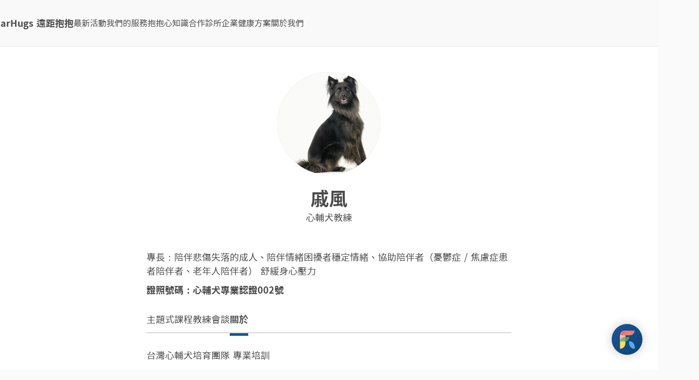

--- FILE ---
content_type: application/javascript
request_url: https://farhugs-web-assets.farhugs.net/public/javascripts/433.1.57f0f3dd01f363e481b7c6972e6d63c6.js
body_size: 2714
content:
"use strict";(self.webpackChunkmediot_farhugs_server=self.webpackChunkmediot_farhugs_server||[]).push([[433],{1767:t=>{t.exports=function(t){return{iterator:t,next:t.next,done:!1}}},2360:(t,r,e)=>{var n,o=e(28551),a=e(96801),i=e(88727),u=e(30421),c=e(20397),f=e(4055),p=e(66119),s="prototype",v="script",l=p("IE_PROTO"),h=function(){},y=function(t){return"<"+v+">"+t+"</"+v+">"},d=function(t){t.write(y("")),t.close();var r=t.parentWindow.Object;return t=null,r},x=function(){try{n=new ActiveXObject("htmlfile")}catch(t){}var t,r,e;x="undefined"!=typeof document?document.domain&&n?d(n):(r=f("iframe"),e="java"+v+":",r.style.display="none",c.appendChild(r),r.src=String(e),(t=r.contentWindow.document).open(),t.write(y("document.F=Object")),t.close(),t.F):d(n);for(var o=i.length;o--;)delete x[s][i[o]];return x()};u[l]=!0,t.exports=Object.create||function(t,r){var e;return null!==t?(h[s]=o(t),e=new h,h[s]=null,e[l]=t):e=x(),void 0===r?e:a.f(e,r)}},9539:(t,r,e)=>{var n=e(69565),o=e(28551),a=e(55966);t.exports=function(t,r,e){var i,u;o(t);try{if(!(i=a(t,"return"))){if("throw"===r)throw e;return e}i=n(i,t)}catch(t){u=!0,i=t}if("throw"===r)throw e;if(u)throw i;return o(i),e}},12211:(t,r,e)=>{var n=e(79039);t.exports=!n((function(){function t(){}return t.prototype.constructor=null,Object.getPrototypeOf(new t)!==t.prototype}))},18014:(t,r,e)=>{var n=e(91291),o=Math.min;t.exports=function(t){var r=n(t);return r>0?o(r,9007199254740991):0}},19462:(t,r,e)=>{var n=e(69565),o=e(2360),a=e(66699),i=e(56279),u=e(78227),c=e(91181),f=e(55966),p=e(57657).IteratorPrototype,s=e(62529),v=e(9539),l=u("toStringTag"),h="IteratorHelper",y="WrapForValidIterator",d=c.set,x=function(t){var r=c.getterFor(t?y:h);return i(o(p),{next:function(){var e=r(this);if(t)return e.nextHandler();try{var n=e.done?void 0:e.nextHandler();return s(n,e.done)}catch(t){throw e.done=!0,t}},return:function(){var e=r(this),o=e.iterator;if(e.done=!0,t){var a=f(o,"return");return a?n(a,o):s(void 0,!0)}if(e.inner)try{v(e.inner.iterator,"normal")}catch(t){return v(o,"throw",t)}return v(o,"normal"),s(void 0,!0)}})},O=x(!0),w=x(!1);a(w,l,"Iterator Helper"),t.exports=function(t,r){var e=function(e,n){n?(n.iterator=e.iterator,n.next=e.next):n=e,n.type=r?y:h,n.nextHandler=t,n.counter=0,n.done=!1,d(this,n)};return e.prototype=r?O:w,e}},19617:(t,r,e)=>{var n=e(25397),o=e(35610),a=e(26198),i=function(t){return function(r,e,i){var u=n(r),c=a(u);if(0===c)return!t&&-1;var f,p=o(i,c);if(t&&e!=e){for(;c>p;)if((f=u[p++])!=f)return!0}else for(;c>p;p++)if((t||p in u)&&u[p]===e)return t||p||0;return!t&&-1}};t.exports={includes:i(!0),indexOf:i(!1)}},20397:(t,r,e)=>{var n=e(97751);t.exports=n("document","documentElement")},25397:(t,r,e)=>{var n=e(47055),o=e(67750);t.exports=function(t){return n(o(t))}},26198:(t,r,e)=>{var n=e(18014);t.exports=function(t){return n(t.length)}},33717:(t,r)=>{r.f=Object.getOwnPropertySymbols},35031:(t,r,e)=>{var n=e(97751),o=e(79504),a=e(38480),i=e(33717),u=e(28551),c=o([].concat);t.exports=n("Reflect","ownKeys")||function(t){var r=a.f(u(t)),e=i.f;return e?c(r,e(t)):r}},35610:(t,r,e)=>{var n=e(91291),o=Math.max,a=Math.min;t.exports=function(t,r){var e=n(t);return e<0?o(e+r,0):a(e,r)}},38480:(t,r,e)=>{var n=e(61828),o=e(88727).concat("length","prototype");r.f=Object.getOwnPropertyNames||function(t){return n(t,o)}},42787:(t,r,e)=>{var n=e(39297),o=e(94901),a=e(48981),i=e(66119),u=e(12211),c=i("IE_PROTO"),f=Object,p=f.prototype;t.exports=u?f.getPrototypeOf:function(t){var r=a(t);if(n(r,c))return r[c];var e=r.constructor;return o(e)&&r instanceof e?e.prototype:r instanceof f?p:null}},46518:(t,r,e)=>{var n=e(24475),o=e(77347).f,a=e(66699),i=e(36840),u=e(39433),c=e(77740),f=e(92796);t.exports=function(t,r){var e,p,s,v,l,h=t.target,y=t.global,d=t.stat;if(e=y?n:d?n[h]||u(h,{}):n[h]&&n[h].prototype)for(p in r){if(v=r[p],s=t.dontCallGetSet?(l=o(e,p))&&l.value:e[p],!f(y?p:h+(d?".":"#")+p,t.forced)&&void 0!==s){if(typeof v==typeof s)continue;c(v,s)}(t.sham||s&&s.sham)&&a(v,"sham",!0),i(e,p,v,t)}}},47055:(t,r,e)=>{var n=e(79504),o=e(79039),a=e(44576),i=Object,u=n("".split);t.exports=o((function(){return!i("z").propertyIsEnumerable(0)}))?function(t){return"String"===a(t)?u(t,""):i(t)}:i},48773:(t,r)=>{var e={}.propertyIsEnumerable,n=Object.getOwnPropertyDescriptor,o=n&&!e.call({1:2},1);r.f=o?function(t){var r=n(this,t);return!!r&&r.enumerable}:e},56279:(t,r,e)=>{var n=e(36840);t.exports=function(t,r,e){for(var o in r)n(t,o,r[o],e);return t}},57657:(t,r,e)=>{var n,o,a,i=e(79039),u=e(94901),c=e(20034),f=e(2360),p=e(42787),s=e(36840),v=e(78227),l=e(96395),h=v("iterator"),y=!1;[].keys&&("next"in(a=[].keys())?(o=p(p(a)))!==Object.prototype&&(n=o):y=!0),!c(n)||i((function(){var t={};return n[h].call(t)!==t}))?n={}:l&&(n=f(n)),u(n[h])||s(n,h,(function(){return this})),t.exports={IteratorPrototype:n,BUGGY_SAFARI_ITERATORS:y}},61828:(t,r,e)=>{var n=e(79504),o=e(39297),a=e(25397),i=e(19617).indexOf,u=e(30421),c=n([].push);t.exports=function(t,r){var e,n=a(t),f=0,p=[];for(e in n)!o(u,e)&&o(n,e)&&c(p,e);for(;r.length>f;)o(n,e=r[f++])&&(~i(p,e)||c(p,e));return p}},62529:t=>{t.exports=function(t,r){return{value:t,done:r}}},71072:(t,r,e)=>{var n=e(61828),o=e(88727);t.exports=Object.keys||function(t){return n(t,o)}},77347:(t,r,e)=>{var n=e(43724),o=e(69565),a=e(48773),i=e(6980),u=e(25397),c=e(56969),f=e(39297),p=e(35917),s=Object.getOwnPropertyDescriptor;r.f=n?s:function(t,r){if(t=u(t),r=c(r),p)try{return s(t,r)}catch(t){}if(f(t,r))return i(!o(a.f,t,r),t[r])}},77740:(t,r,e)=>{var n=e(39297),o=e(35031),a=e(77347),i=e(24913);t.exports=function(t,r,e){for(var u=o(r),c=i.f,f=a.f,p=0;p<u.length;p++){var s=u[p];n(t,s)||e&&n(e,s)||c(t,s,f(r,s))}}},80741:t=>{var r=Math.ceil,e=Math.floor;t.exports=Math.trunc||function(t){var n=+t;return(n>0?e:r)(n)}},88727:t=>{t.exports=["constructor","hasOwnProperty","isPrototypeOf","propertyIsEnumerable","toLocaleString","toString","valueOf"]},90679:(t,r,e)=>{var n=e(1625),o=TypeError;t.exports=function(t,r){if(n(r,t))return t;throw new o("Incorrect invocation")}},91291:(t,r,e)=>{var n=e(80741);t.exports=function(t){var r=+t;return r!=r||0===r?0:n(r)}},92796:(t,r,e)=>{var n=e(79039),o=e(94901),a=/#|\.prototype\./,i=function(t,r){var e=c[u(t)];return e===p||e!==f&&(o(r)?n(r):!!r)},u=i.normalize=function(t){return String(t).replace(a,".").toLowerCase()},c=i.data={},f=i.NATIVE="N",p=i.POLYFILL="P";t.exports=i},96319:(t,r,e)=>{var n=e(28551),o=e(9539);t.exports=function(t,r,e,a){try{return a?r(n(e)[0],e[1]):r(e)}catch(r){o(t,"throw",r)}}},96801:(t,r,e)=>{var n=e(43724),o=e(48686),a=e(24913),i=e(28551),u=e(25397),c=e(71072);r.f=n&&!o?Object.defineProperties:function(t,r){i(t);for(var e,n=u(r),o=c(r),f=o.length,p=0;f>p;)a.f(t,e=o[p++],n[e]);return t}},97040:(t,r,e)=>{var n=e(43724),o=e(24913),a=e(6980);t.exports=function(t,r,e){n?o.f(t,r,a(0,e)):t[r]=e}},98992:(t,r,e)=>{var n=e(46518),o=e(24475),a=e(90679),i=e(28551),u=e(94901),c=e(42787),f=e(62106),p=e(97040),s=e(79039),v=e(39297),l=e(78227),h=e(57657).IteratorPrototype,y=e(43724),d=e(96395),x="constructor",O="Iterator",w=l("toStringTag"),g=TypeError,b=o[O],m=d||!u(b)||b.prototype!==h||!s((function(){b({})})),I=function(){if(a(this,h),c(this)===h)throw new g("Abstract class Iterator not directly constructable")},j=function(t,r){y?f(h,t,{configurable:!0,get:function(){return r},set:function(r){if(i(this),this===h)throw new g("You can't redefine this property");v(this,t)?this[t]=r:p(this,t,r)}}):h[t]=r};v(h,w)||j(w,O),!m&&v(h,x)&&h[x]!==Object||j(x,I),I.prototype=h,n({global:!0,constructor:!0,forced:m},{Iterator:I})}}]);

--- FILE ---
content_type: application/javascript
request_url: https://farhugs-web-assets.farhugs.net/public/javascripts/8569.1.cafbb04f8896cd15e00eae74fd687eaf.js
body_size: 5199
content:
"use strict";(self.webpackChunkmediot_farhugs_server=self.webpackChunkmediot_farhugs_server||[]).push([[8569],{20973:(e,n,t)=>{t.d(n,{A:()=>m});var o=t(58168),r=t(98587),i=t(96540),s=t(18074),l=t(57223),a=t(44675),c=t(35186),d=t(96852),u=t(74848);const p=["addEndListener","appear","children","easing","in","onEnter","onEntered","onEntering","onExit","onExited","onExiting","style","timeout","TransitionComponent"],f={entering:{opacity:1},entered:{opacity:1}},m=i.forwardRef((function(e,n){const t=(0,a.A)(),m={enter:t.transitions.duration.enteringScreen,exit:t.transitions.duration.leavingScreen},{addEndListener:h,appear:v=!0,children:A,easing:b,in:E,onEnter:y,onEntered:g,onEntering:x,onExit:k,onExited:R,onExiting:T,style:P,timeout:w=m,TransitionComponent:S=s.Ay}=e,C=(0,r.A)(e,p),I=i.useRef(null),N=(0,d.A)(I,(0,l.A)(A),n),M=e=>n=>{if(e){const t=I.current;void 0===n?e(t):e(t,n)}},F=M(x),L=M(((e,n)=>{(0,c.q)(e);const o=(0,c.c)({style:P,timeout:w,easing:b},{mode:"enter"});e.style.webkitTransition=t.transitions.create("opacity",o),e.style.transition=t.transitions.create("opacity",o),y&&y(e,n)})),O=M(g),B=M(T),D=M((e=>{const n=(0,c.c)({style:P,timeout:w,easing:b},{mode:"exit"});e.style.webkitTransition=t.transitions.create("opacity",n),e.style.transition=t.transitions.create("opacity",n),k&&k(e)})),j=M(R);return(0,u.jsx)(S,(0,o.A)({appear:v,in:E,nodeRef:I,onEnter:L,onEntered:O,onEntering:F,onExit:D,onExited:j,onExiting:B,addEndListener:e=>{h&&h(I.current,e)},timeout:w},C,{children:(e,n)=>i.cloneElement(A,(0,o.A)({style:(0,o.A)({opacity:0,visibility:"exited"!==e||E?void 0:"hidden"},f[e],P,A.props.style),ref:N},n))}))}))},32325:(e,n,t)=>{function o(e){return e&&e.ownerDocument||document}t.d(n,{A:()=>o})},44877:(e,n,t)=>{t.d(n,{A:()=>r});var o=t(32325);function r(e){return(0,o.A)(e).defaultView||window}},45061:(e,n,t)=>{t.d(n,{A:()=>d});var o=t(96540),r=t(40961),i=t(31523),s=t(57223),l=t(21529),a=t(17365),c=t(74848);const d=o.forwardRef((function(e,n){const{children:t,container:d,disablePortal:u=!1}=e,[p,f]=o.useState(null),m=(0,i.A)(o.isValidElement(t)?(0,s.A)(t):null,n);if((0,l.A)((()=>{u||f(function(e){return"function"==typeof e?e():e}(d)||document.body)}),[d,u]),(0,l.A)((()=>{if(p&&!u)return(0,a.A)(n,p),()=>{(0,a.A)(n,null)}}),[n,p,u]),u){if(o.isValidElement(t)){const e={ref:m};return o.cloneElement(t,e)}return(0,c.jsx)(o.Fragment,{children:t})}return(0,c.jsx)(o.Fragment,{children:p?r.createPortal(t,p):p})}))},56768:(e,n,t)=>{t.d(n,{A:()=>A});var o=t(98587),r=t(58168),i=t(96540),s=t(54533),l=t(75659),a=t(11848),c=t(25669),d=t(20973),u=t(38413),p=t(84947);function f(e){return(0,p.Ay)("MuiBackdrop",e)}(0,u.A)("MuiBackdrop",["root","invisible"]);var m=t(74848);const h=["children","className","component","components","componentsProps","invisible","open","slotProps","slots","TransitionComponent","transitionDuration"],v=(0,a.Ay)("div",{name:"MuiBackdrop",slot:"Root",overridesResolver:(e,n)=>{const{ownerState:t}=e;return[n.root,t.invisible&&n.invisible]}})((({ownerState:e})=>(0,r.A)({position:"fixed",display:"flex",alignItems:"center",justifyContent:"center",right:0,bottom:0,top:0,left:0,backgroundColor:"rgba(0, 0, 0, 0.5)",WebkitTapHighlightColor:"transparent"},e.invisible&&{backgroundColor:"transparent"}))),A=i.forwardRef((function(e,n){var t,i,a;const u=(0,c.b)({props:e,name:"MuiBackdrop"}),{children:p,className:A,component:b="div",components:E={},componentsProps:y={},invisible:g=!1,open:x,slotProps:k={},slots:R={},TransitionComponent:T=d.A,transitionDuration:P}=u,w=(0,o.A)(u,h),S=(0,r.A)({},u,{component:b,invisible:g}),C=(e=>{const{classes:n,invisible:t}=e,o={root:["root",t&&"invisible"]};return(0,l.A)(o,f,n)})(S),I=null!=(t=k.root)?t:y.root;return(0,m.jsx)(T,(0,r.A)({in:x,timeout:P},w,{children:(0,m.jsx)(v,(0,r.A)({"aria-hidden":!0},I,{as:null!=(i=null!=(a=R.root)?a:E.Root)?i:b,className:(0,s.A)(C.root,A,null==I?void 0:I.className),ownerState:(0,r.A)({},S,null==I?void 0:I.ownerState),classes:C,ref:n,children:p}))}))}))},57223:(e,n,t)=>{t.d(n,{A:()=>r});var o=t(96540);function r(e){var n;return parseInt(o.version,10)>=19?(null==e||null==(n=e.props)?void 0:n.ref)||null:(null==e?void 0:e.ref)||null}},58569:(e,n,t)=>{t.d(n,{A:()=>K});var o=t(98587),r=t(58168),i=t(96540),s=t(54533),l=t(75659),a=t(79329),c=t(31523),d=t(57223),u=t(32325),p=t(74848);const f=["input","select","textarea","a[href]","button","[tabindex]","audio[controls]","video[controls]",'[contenteditable]:not([contenteditable="false"])'].join(",");function m(e){const n=[],t=[];return Array.from(e.querySelectorAll(f)).forEach(((e,o)=>{const r=function(e){const n=parseInt(e.getAttribute("tabindex")||"",10);return Number.isNaN(n)?"true"===e.contentEditable||("AUDIO"===e.nodeName||"VIDEO"===e.nodeName||"DETAILS"===e.nodeName)&&null===e.getAttribute("tabindex")?0:e.tabIndex:n}(e);-1!==r&&function(e){return!(e.disabled||"INPUT"===e.tagName&&"hidden"===e.type||function(e){if("INPUT"!==e.tagName||"radio"!==e.type)return!1;if(!e.name)return!1;const n=n=>e.ownerDocument.querySelector(`input[type="radio"]${n}`);let t=n(`[name="${e.name}"]:checked`);return t||(t=n(`[name="${e.name}"]`)),t!==e}(e))}(e)&&(0===r?n.push(e):t.push({documentOrder:o,tabIndex:r,node:e}))})),t.sort(((e,n)=>e.tabIndex===n.tabIndex?e.documentOrder-n.documentOrder:e.tabIndex-n.tabIndex)).map((e=>e.node)).concat(n)}function h(){return!0}const v=function(e){const{children:n,disableAutoFocus:t=!1,disableEnforceFocus:o=!1,disableRestoreFocus:r=!1,getTabbable:s=m,isEnabled:l=h,open:a}=e,f=i.useRef(!1),v=i.useRef(null),A=i.useRef(null),b=i.useRef(null),E=i.useRef(null),y=i.useRef(!1),g=i.useRef(null),x=(0,c.A)((0,d.A)(n),g),k=i.useRef(null);i.useEffect((()=>{a&&g.current&&(y.current=!t)}),[t,a]),i.useEffect((()=>{if(!a||!g.current)return;const e=(0,u.A)(g.current);return g.current.contains(e.activeElement)||(g.current.hasAttribute("tabIndex")||g.current.setAttribute("tabIndex","-1"),y.current&&g.current.focus()),()=>{r||(b.current&&b.current.focus&&(f.current=!0,b.current.focus()),b.current=null)}}),[a]),i.useEffect((()=>{if(!a||!g.current)return;const e=(0,u.A)(g.current),n=n=>{k.current=n,!o&&l()&&"Tab"===n.key&&e.activeElement===g.current&&n.shiftKey&&(f.current=!0,A.current&&A.current.focus())},t=()=>{const n=g.current;if(null===n)return;if(!e.hasFocus()||!l()||f.current)return void(f.current=!1);if(n.contains(e.activeElement))return;if(o&&e.activeElement!==v.current&&e.activeElement!==A.current)return;if(e.activeElement!==E.current)E.current=null;else if(null!==E.current)return;if(!y.current)return;let t=[];if(e.activeElement!==v.current&&e.activeElement!==A.current||(t=s(g.current)),t.length>0){var r,i;const e=Boolean((null==(r=k.current)?void 0:r.shiftKey)&&"Tab"===(null==(i=k.current)?void 0:i.key)),n=t[0],o=t[t.length-1];"string"!=typeof n&&"string"!=typeof o&&(e?o.focus():n.focus())}else n.focus()};e.addEventListener("focusin",t),e.addEventListener("keydown",n,!0);const r=setInterval((()=>{e.activeElement&&"BODY"===e.activeElement.tagName&&t()}),50);return()=>{clearInterval(r),e.removeEventListener("focusin",t),e.removeEventListener("keydown",n,!0)}}),[t,o,r,l,a,s]);const R=e=>{null===b.current&&(b.current=e.relatedTarget),y.current=!0};return(0,p.jsxs)(i.Fragment,{children:[(0,p.jsx)("div",{tabIndex:a?0:-1,onFocus:R,ref:v,"data-testid":"sentinelStart"}),i.cloneElement(n,{ref:x,onFocus:e=>{null===b.current&&(b.current=e.relatedTarget),y.current=!0,E.current=e.target;const t=n.props.onFocus;t&&t(e)}}),(0,p.jsx)("div",{tabIndex:a?0:-1,onFocus:R,ref:A,"data-testid":"sentinelEnd"})]})};var A=t(45061),b=t(11848),E=t(25669),y=t(56768),g=t(71547);function x(...e){return e.reduce(((e,n)=>null==n?e:function(...t){e.apply(this,t),n.apply(this,t)}),(()=>{}))}var k=t(74959),R=t(44877),T=t(93205);function P(e,n){n?e.setAttribute("aria-hidden","true"):e.removeAttribute("aria-hidden")}function w(e){return parseInt((0,R.A)(e).getComputedStyle(e).paddingRight,10)||0}function S(e,n,t,o,r){const i=[n,t,...o];[].forEach.call(e.children,(e=>{const n=-1===i.indexOf(e),t=!function(e){const n=-1!==["TEMPLATE","SCRIPT","STYLE","LINK","MAP","META","NOSCRIPT","PICTURE","COL","COLGROUP","PARAM","SLOT","SOURCE","TRACK"].indexOf(e.tagName),t="INPUT"===e.tagName&&"hidden"===e.getAttribute("type");return n||t}(e);n&&t&&P(e,r)}))}function C(e,n){let t=-1;return e.some(((e,o)=>!!n(e)&&(t=o,!0))),t}function I(e,n){const t=[],o=e.container;if(!n.disableScrollLock){if(function(e){const n=(0,u.A)(e);return n.body===e?(0,R.A)(e).innerWidth>n.documentElement.clientWidth:e.scrollHeight>e.clientHeight}(o)){const e=(0,T.A)((0,u.A)(o));t.push({value:o.style.paddingRight,property:"padding-right",el:o}),o.style.paddingRight=`${w(o)+e}px`;const n=(0,u.A)(o).querySelectorAll(".mui-fixed");[].forEach.call(n,(n=>{t.push({value:n.style.paddingRight,property:"padding-right",el:n}),n.style.paddingRight=`${w(n)+e}px`}))}let e;if(o.parentNode instanceof DocumentFragment)e=(0,u.A)(o).body;else{const n=o.parentElement,t=(0,R.A)(o);e="HTML"===(null==n?void 0:n.nodeName)&&"scroll"===t.getComputedStyle(n).overflowY?n:o}t.push({value:e.style.overflow,property:"overflow",el:e},{value:e.style.overflowX,property:"overflow-x",el:e},{value:e.style.overflowY,property:"overflow-y",el:e}),e.style.overflow="hidden"}return()=>{t.forEach((({value:e,el:n,property:t})=>{e?n.style.setProperty(t,e):n.style.removeProperty(t)}))}}const N=new class{constructor(){this.containers=void 0,this.modals=void 0,this.modals=[],this.containers=[]}add(e,n){let t=this.modals.indexOf(e);if(-1!==t)return t;t=this.modals.length,this.modals.push(e),e.modalRef&&P(e.modalRef,!1);const o=function(e){const n=[];return[].forEach.call(e.children,(e=>{"true"===e.getAttribute("aria-hidden")&&n.push(e)})),n}(n);S(n,e.mount,e.modalRef,o,!0);const r=C(this.containers,(e=>e.container===n));return-1!==r?(this.containers[r].modals.push(e),t):(this.containers.push({modals:[e],container:n,restore:null,hiddenSiblings:o}),t)}mount(e,n){const t=C(this.containers,(n=>-1!==n.modals.indexOf(e))),o=this.containers[t];o.restore||(o.restore=I(o,n))}remove(e,n=!0){const t=this.modals.indexOf(e);if(-1===t)return t;const o=C(this.containers,(n=>-1!==n.modals.indexOf(e))),r=this.containers[o];if(r.modals.splice(r.modals.indexOf(e),1),this.modals.splice(t,1),0===r.modals.length)r.restore&&r.restore(),e.modalRef&&P(e.modalRef,n),S(r.container,e.mount,e.modalRef,r.hiddenSiblings,!1),this.containers.splice(o,1);else{const e=r.modals[r.modals.length-1];e.modalRef&&P(e.modalRef,!1)}return t}isTopModal(e){return this.modals.length>0&&this.modals[this.modals.length-1]===e}};const M=function(e){const{container:n,disableEscapeKeyDown:t=!1,disableScrollLock:o=!1,manager:s=N,closeAfterTransition:l=!1,onTransitionEnter:a,onTransitionExited:d,children:p,onClose:f,open:m,rootRef:h}=e,v=i.useRef({}),A=i.useRef(null),b=i.useRef(null),E=(0,c.A)(b,h),[y,R]=i.useState(!m),T=function(e){return!!e&&e.props.hasOwnProperty("in")}(p);let w=!0;"false"!==e["aria-hidden"]&&!1!==e["aria-hidden"]||(w=!1);const S=()=>(v.current.modalRef=b.current,v.current.mount=A.current,v.current),C=()=>{s.mount(S(),{disableScrollLock:o}),b.current&&(b.current.scrollTop=0)},I=(0,g.A)((()=>{const e=function(e){return"function"==typeof e?e():e}(n)||(0,u.A)(A.current).body;s.add(S(),e),b.current&&C()})),M=i.useCallback((()=>s.isTopModal(S())),[s]),F=(0,g.A)((e=>{A.current=e,e&&(m&&M()?C():b.current&&P(b.current,w))})),L=i.useCallback((()=>{s.remove(S(),w)}),[w,s]);i.useEffect((()=>()=>{L()}),[L]),i.useEffect((()=>{m?I():T&&l||L()}),[m,L,T,l,I]);const O=e=>n=>{var o;null==(o=e.onKeyDown)||o.call(e,n),"Escape"===n.key&&229!==n.which&&M()&&(t||(n.stopPropagation(),f&&f(n,"escapeKeyDown")))},B=e=>n=>{var t;null==(t=e.onClick)||t.call(e,n),n.target===n.currentTarget&&f&&f(n,"backdropClick")};return{getRootProps:(n={})=>{const t=(0,k.A)(e);delete t.onTransitionEnter,delete t.onTransitionExited;const o=(0,r.A)({},t,n);return(0,r.A)({role:"presentation"},o,{onKeyDown:O(o),ref:E})},getBackdropProps:(e={})=>{const n=e;return(0,r.A)({"aria-hidden":!0},n,{onClick:B(n),open:m})},getTransitionProps:()=>({onEnter:x((()=>{R(!1),a&&a()}),null==p?void 0:p.props.onEnter),onExited:x((()=>{R(!0),d&&d(),l&&L()}),null==p?void 0:p.props.onExited)}),rootRef:E,portalRef:F,isTopModal:M,exited:y,hasTransition:T}};var F=t(38413),L=t(84947);function O(e){return(0,L.Ay)("MuiModal",e)}(0,F.A)("MuiModal",["root","hidden","backdrop"]);const B=["BackdropComponent","BackdropProps","classes","className","closeAfterTransition","children","container","component","components","componentsProps","disableAutoFocus","disableEnforceFocus","disableEscapeKeyDown","disablePortal","disableRestoreFocus","disableScrollLock","hideBackdrop","keepMounted","onBackdropClick","onClose","onTransitionEnter","onTransitionExited","open","slotProps","slots","theme"],D=(0,b.Ay)("div",{name:"MuiModal",slot:"Root",overridesResolver:(e,n)=>{const{ownerState:t}=e;return[n.root,!t.open&&t.exited&&n.hidden]}})((({theme:e,ownerState:n})=>(0,r.A)({position:"fixed",zIndex:(e.vars||e).zIndex.modal,right:0,bottom:0,top:0,left:0},!n.open&&n.exited&&{visibility:"hidden"}))),j=(0,b.Ay)(y.A,{name:"MuiModal",slot:"Backdrop",overridesResolver:(e,n)=>n.backdrop})({zIndex:-1}),K=i.forwardRef((function(e,n){var t,c,d,u,f,m;const h=(0,E.b)({name:"MuiModal",props:e}),{BackdropComponent:b=j,BackdropProps:y,className:g,closeAfterTransition:x=!1,children:k,container:R,component:T,components:P={},componentsProps:w={},disableAutoFocus:S=!1,disableEnforceFocus:C=!1,disableEscapeKeyDown:I=!1,disablePortal:N=!1,disableRestoreFocus:F=!1,disableScrollLock:L=!1,hideBackdrop:K=!1,keepMounted:U=!1,onBackdropClick:W,open:$,slotProps:q,slots:H}=h,V=(0,o.A)(h,B),Y=(0,r.A)({},h,{closeAfterTransition:x,disableAutoFocus:S,disableEnforceFocus:C,disableEscapeKeyDown:I,disablePortal:N,disableRestoreFocus:F,disableScrollLock:L,hideBackdrop:K,keepMounted:U}),{getRootProps:_,getBackdropProps:z,getTransitionProps:G,portalRef:X,isTopModal:J,exited:Q,hasTransition:Z}=M((0,r.A)({},Y,{rootRef:n})),ee=(0,r.A)({},Y,{exited:Q}),ne=(e=>{const{open:n,exited:t,classes:o}=e,r={root:["root",!n&&t&&"hidden"],backdrop:["backdrop"]};return(0,l.A)(r,O,o)})(ee),te={};if(void 0===k.props.tabIndex&&(te.tabIndex="-1"),Z){const{onEnter:e,onExited:n}=G();te.onEnter=e,te.onExited=n}const oe=null!=(t=null!=(c=null==H?void 0:H.root)?c:P.Root)?t:D,re=null!=(d=null!=(u=null==H?void 0:H.backdrop)?u:P.Backdrop)?d:b,ie=null!=(f=null==q?void 0:q.root)?f:w.root,se=null!=(m=null==q?void 0:q.backdrop)?m:w.backdrop,le=(0,a.A)({elementType:oe,externalSlotProps:ie,externalForwardedProps:V,getSlotProps:_,additionalProps:{ref:n,as:T},ownerState:ee,className:(0,s.A)(g,null==ie?void 0:ie.className,null==ne?void 0:ne.root,!ee.open&&ee.exited&&(null==ne?void 0:ne.hidden))}),ae=(0,a.A)({elementType:re,externalSlotProps:se,additionalProps:y,getSlotProps:e=>z((0,r.A)({},e,{onClick:n=>{W&&W(n),null!=e&&e.onClick&&e.onClick(n)}})),className:(0,s.A)(null==se?void 0:se.className,null==y?void 0:y.className,null==ne?void 0:ne.backdrop),ownerState:ee});return U||$||Z&&!Q?(0,p.jsx)(A.A,{ref:X,container:R,disablePortal:N,children:(0,p.jsxs)(oe,(0,r.A)({},le,{children:[!K&&b?(0,p.jsx)(re,(0,r.A)({},ae)):null,(0,p.jsx)(v,{disableEnforceFocus:C,disableAutoFocus:S,disableRestoreFocus:F,isEnabled:J,open:$,children:i.cloneElement(k,te)})]}))}):null}))},79329:(e,n,t)=>{t.d(n,{A:()=>d});var o=t(58168),r=t(98587),i=t(31523),s=t(2879),l=t(84420),a=t(56677);const c=["elementType","externalSlotProps","ownerState","skipResolvingSlotProps"];const d=function(e){var n;const{elementType:t,externalSlotProps:d,ownerState:u,skipResolvingSlotProps:p=!1}=e,f=(0,r.A)(e,c),m=p?{}:(0,a.A)(d,u),{props:h,internalRef:v}=(0,l.A)((0,o.A)({},f,{externalSlotProps:m})),A=(0,i.A)(v,null==m?void 0:m.ref,null==(n=e.additionalProps)?void 0:n.ref);return(0,s.A)(t,(0,o.A)({},h,{ref:A}),u)}},93205:(e,n,t)=>{function o(e){const n=e.documentElement.clientWidth;return Math.abs(window.innerWidth-n)}t.d(n,{A:()=>o})}}]);

--- FILE ---
content_type: application/javascript
request_url: https://farhugs-web-assets.farhugs.net/public/javascripts/www.1.6797478b4b8e39bc6265655bf0e5ccf3.js
body_size: 18245
content:
"use strict";(self.webpackChunkmediot_farhugs_server=self.webpackChunkmediot_farhugs_server||[]).push([[7972],{323:(e,t,n)=>{n.d(t,{A:()=>i,q:()=>r});var a=n(2538),l=n(53061),o=n(1734);const r=(0,a.VP)("flow/main/saga/SET_OPEN_TOOLTIP");function*i(e){yield(0,l.yJ)((0,o.sm)(!1)),yield(0,l.T1)([window.sessionStorage,"setItem"],"openTooltip","false");const t=yield new Date;yield(0,l.T1)([window.sessionStorage,"setItem"],"updatedAt",t.toISOString())}},1734:(e,t,n)=>{n.d(t,{$3:()=>s,$t:()=>i,Ci:()=>d,Pb:()=>r,Un:()=>c,fb:()=>o,sm:()=>l});var a=n(2538);const l=(0,a.VP)("flow/main/SET_OPEN_TOOLTIP"),o=(0,a.VP)("flow/main/OPEN_FILL_NAME_DIALOG"),r=(0,a.VP)("flow/main/SET_OPEN_FILL_RESERVE_COUNSELING_FORM_DIALOG"),i=(0,a.VP)("flow/main/SET_OPEN_FILL_RESERVE_FARHUGS_COURSE_FORM"),s=(0,a.VP)("flow/main/SET_OPEN_SEMINAR_DIALOG_UUID"),c=(0,a.VP)("flow/main/SET_FARHUGS_SUPPORT"),d=(0,a.VP)("flow/main/SET_NUMBER_OF_UNREAD")},2640:(e,t,n)=>{n.d(t,{A:()=>l});var a=function(e){return e.online="online",e.offline="offline",e.customized="customized",e}(a||{});const l=a},4742:(e,t,n)=>{n.d(t,{A:()=>c,h:()=>s});var a=n(2538),l=n(53061),o=n(14922),r=n(79630),i=n(75382);const s=(0,a.VP)("flow/candles-of-love/saga/SEND_ANSWER");function*c(e){const{name:t,answers:n,inviterUuid:a,navigate:s}=e.payload;try{const[{data:e}]=yield(0,l.Q7)([(0,l.T1)(r.A,{url:"/api/v1/psychological-tests/candles-of-love",method:"post",data:{name:t,answers:n,inviterUuid:a},timeout:3e4,raxConfig:{httpMethodsToRetry:["POST"]}}),(0,l.cb)(3e3)]);yield(0,l.yJ)((0,i.uN)(e.result)),yield(0,l.T1)(s,{pathname:e.pathname,search:e.search})}catch(e){const t=e;yield(0,l.T1)(o.A,t)}}},5708:(e,t,n)=>{n.d(t,{Hs:()=>i,_i:()=>r,as:()=>l,yJ:()=>o});var a=n(2538);const l=(0,a.VP)("flow/attachment-theory/OPEN_INVITE_DIALOG"),o=(0,a.VP)("flow/attachment-theory/CLOSE_INVITE_DIALOG"),r=(0,a.VP)("flow/attachment-theory/SET_INVITE_DIALOG_STEP"),i=(0,a.VP)("flow/attachment-theory/SET_INVITE_URL")},6107:(e,t,n)=>{n.d(t,{A:()=>o});var a=n(96540);function l(){return l=Object.assign?Object.assign.bind():function(e){for(var t=1;t<arguments.length;t++){var n=arguments[t];for(var a in n)({}).hasOwnProperty.call(n,a)&&(e[a]=n[a])}return e},l.apply(null,arguments)}const o=e=>a.createElement("svg",l({viewBox:"160 160 190 190",width:"1em",height:"1em"},e),a.createElement("path",{d:"M278.6 256l68.2-68.2c6.2-6.2 6.2-16.4 0-22.6-6.2-6.2-16.4-6.2-22.6 0L256 233.4l-68.2-68.2c-6.2-6.2-16.4-6.2-22.6 0-3.1 3.1-4.7 7.2-4.7 11.3 0 4.1 1.6 8.2 4.7 11.3l68.2 68.2-68.2 68.2c-3.1 3.1-4.7 7.2-4.7 11.3 0 4.1 1.6 8.2 4.7 11.3 6.2 6.2 16.4 6.2 22.6 0l68.2-68.2 68.2 68.2c6.2 6.2 16.4 6.2 22.6 0 6.2-6.2 6.2-16.4 0-22.6L278.6 256z"}))},6120:(e,t,n)=>{n.d(t,{A:()=>s,h:()=>i});var a=n(2538),l=n(53061),o=n(14922),r=n(79630);const i=(0,a.VP)("flow/attachment-theory/saga/SEND_ANSWER");function*s(e){const{name:t,answers:n,inviterUuid:a,navigate:i}=e.payload;try{const[{data:e}]=yield(0,l.Q7)([(0,l.T1)(r.A,{url:"/api/v1/psychological-tests/attachment-theory",method:"post",data:{name:t,answers:n,inviterUuid:a},timeout:3e4,raxConfig:{httpMethodsToRetry:["POST"]}}),(0,l.cb)(4e3)]);yield(0,l.T1)(i,{pathname:e.pathname,search:e.search})}catch(e){const t=e;yield(0,l.T1)(o.A,t)}}},9816:(e,t,n)=>{n.d(t,{A:()=>d,Y:()=>c});var a=n(2538),l=n(53061),o=n(10390),r=n(14922),i=n(16033);async function s(e){const{data:t}=await(0,i.E)({baseURL:e.userWebFqdn,url:"/api/v2/forms/request-farhugs-clinic-counseling-request-form",method:"post",withCredentials:!0});return t}const c=(0,a.VP)("flow/form/saga/REQUEST_FARHUGS_CLINIC_COUNSELING_REQUEST_FORM");function*d(e){try{const{userWebFqdn:t}=e.payload;yield(0,l.T1)(s,{userWebFqdn:t})}catch(e){const t=e,{code:n=o.S.CLIENT_UNKNOWN_ERROR}=t;o.S.BAD_PARAMETER,yield(0,l.T1)(r.A,t)}}},11478:(e,t,n)=>{n.d(t,{A:()=>o});var a=n(96540);function l(){return l=Object.assign?Object.assign.bind():function(e){for(var t=1;t<arguments.length;t++){var n=arguments[t];for(var a in n)({}).hasOwnProperty.call(n,a)&&(e[a]=n[a])}return e},l.apply(null,arguments)}const o=e=>a.createElement("svg",l({width:"1em",height:"1em",viewBox:"0 0 30 18"},e),a.createElement("path",{d:"M28.75 2.5H1.25C.562 2.5 0 1.937 0 1.25 0 .562.563 0 1.25 0h27.5C29.438 0 30 .563 30 1.25c0 .688-.563 1.25-1.25 1.25zm0 7.5H1.25C.562 10 0 9.437 0 8.75 0 8.062.563 7.5 1.25 7.5h27.5c.688 0 1.25.563 1.25 1.25 0 .688-.563 1.25-1.25 1.25zm0 7.5H1.25C.562 17.5 0 16.937 0 16.25 0 15.562.563 15 1.25 15h27.5c.688 0 1.25.563 1.25 1.25 0 .688-.563 1.25-1.25 1.25z",fill:e.fill,fillRule:"nonzero"}))},12062:(e,t,n)=>{n.d(t,{A:()=>g,e:()=>u});var a=n(2538),l=n(86849),o=n(53061),r=n(87062),i=n(80915),s=n(10390),c=n(14922),d=n(16033);async function p(e){const{data:t}=await(0,d.E)({baseURL:e.userWebFqdn,url:"/api/v1/users/ping",method:"get",withCredentials:!0});return{...t,accountDeletionRequestedAt:null===t.accountDeletionRequestedAt?null:new Date(t.accountDeletionRequestedAt)}}var m=n(27471),h=n(47783);const u=(0,a.VP)("flow/general/saga/USER_PING");function*g(e){const{userWebFqdn:t}=e.payload;try{const{userTrackingId:e,accountDeleting:n}=yield(0,o.T1)(p,{userWebFqdn:t}),a=yield(0,o.T1)(l.P5);yield(0,o.T1)(l.do,a,e),yield(0,o.yJ)((0,i.z)({userWebFqdn:t}));const s=yield window.FACEBOOK_PIXEL_CODE;void 0!==s&&(yield(0,o.T1)([window,"fbq"],"init",s,{external_id:e})),n?yield(0,o.yJ)((0,r.U)({userWebFqdn:t})):(yield(0,o.yJ)((0,h.N)(!0)),yield(0,o.yJ)((0,m.V)({hasUserWebLoggedIn:!0})))}catch(e){yield(0,o.yJ)((0,h.N)(!1)),yield(0,o.yJ)((0,m.V)({hasUserWebLoggedIn:!1}));const t=e,{code:n=s.S.CLIENT_UNKNOWN_ERROR}=t;if(n===s.S.NOT_LOGGED_IN);else yield(0,o.T1)(c.A,t)}}},16625:(e,t,n)=>{n.d(t,{A:()=>s,h:()=>i});var a=n(2538),l=n(53061),o=n(14922),r=n(79630);const i=(0,a.VP)("flow/mbti-chenliedu-2023/saga/SEND_ANSWER");function*s(e){const{email:t,educationLevel:n,gender:a,answers:i,navigate:s}=e.payload;try{const[{data:e}]=yield(0,l.Q7)([(0,l.T1)(r.A,{url:"/api/v1/psychological-tests/magic-affairs",method:"post",data:{email:t,educationLevel:n,gender:a,answers:i},timeout:3e4,raxConfig:{httpMethodsToRetry:["POST"]}}),(0,l.cb)(4e3)]);yield(0,l.T1)(s,e.path)}catch(e){const t=e;yield(0,l.T1)(o.A,t)}}},18991:(e,t,n)=>{e.exports=n.p+"images/headphones.1.f4b8c1ed772da8e0464a6fe50e8555a7.png"},25096:(e,t,n)=>{n.d(t,{t:()=>te,A:()=>Re});n(98992),n(81454);var a=n(14519),l=n(48750),o=n(99802),r=n(86849),i=n(96540),s=n(71468),c=n(47767),d=n(75525),p=n(93702),m=n(54701),h=n(71342),u=n(47783),g=n(12062),f=n(46444),b=n(87062),y=n(57660),E=n(47146),v=n(7511),x=n(83965),A=n(59884),w=n(6943),C=n.n(w),I=n(54721),T=n(46455),k=n(68576),S=n(77981),$=n(70870);const _=n.p+"images/leaf.1.1310e89a4ad4694c3fefc8f61ea0a3a9.svg";var M=n(88660);const F=(0,$.n9)({uniqId:"pu726328448"})(((e,t,n)=>({markdownContainer:{padding:t.isMobile?"0 25px":"",color:M.A.$shadow},h1:{margin:t.isMobile?"20px 0 10px 0":"30px 0 20px 0",color:M.A.$main,fontWeight:"bold",fontSize:t.isMobile?"20px":"36px",lineHeight:t.isMobile?"29px":"54px","& > a":{textDecoration:"none",color:"inherit"},"&[id]:before":{height:t.isMobile?"60px":"90px",content:'""',display:"block",position:"relative",marginTop:t.isMobile?"-60px":"-90px",visibility:"hidden"}},h2:{margin:t.isMobile?"20px 0 10px 0":"30px 0 20px 0",color:M.A.$main,fontWeight:"bold",fontSize:t.isMobile?"18px":"24px",lineHeight:t.isMobile?"27px":"38px","& > a":{textDecoration:"none",color:"inherit"},"&[id]:before":{height:t.isMobile?"60px":"90px",content:'""',display:"block",position:"relative",marginTop:t.isMobile?"-60px":"-90px",visibility:"hidden"}},h3:{margin:t.isMobile?"20px 0 10px 0":"30px 0 20px 0",color:M.A.$main,fontSize:t.isMobile?"14px":"18px",lineHeight:t.isMobile?"22px":"27px","& > a":{textDecoration:"none",color:"inherit"},"&[id]:before":{height:t.isMobile?"60px":"90px",content:'""',display:"block",position:"relative",marginTop:t.isMobile?"-60px":"-90px",visibility:"hidden"}},a:{color:M.A.$main},p:{margin:"1em 0 1em 0",color:M.A.$shadow,fontSize:t.isMobile?"14px":"18px",lineHeight:t.isMobile?"22px":"27px"},sup:{fontSize:"12px",lineHeight:"18px",verticalAlign:"top",'& > a[data-footnote-ref="true"]':{textDecoration:"none",margin:"auto 10px auto 5px","&:before":{content:'"["'},"&:after":{content:'"]"'}}},figure:{margin:t.isMobile?"20px 0 20px 0":"30px 0 30px 0"},figcaption:{color:M.A.$cool,textAlign:"center",fontSize:t.isMobile?"12px":"14px",lineHeight:t.isMobile?"19px":"22px",marginTop:"5px"},ul:{"& > li":{margin:t.isMobile?"10px 0 10px 0":"20px 0 20px 0",fontSize:t.isMobile?"14px":"18px",lineHeight:t.isMobile?"22px":"27px",listStyleType:"none","&:before":{content:`url(${_})`,position:"absolute",marginLeft:"-40px"}}},ol:{counterReset:"num","& > li":{fontSize:t.isMobile?"14px":"18px",lineHeight:t.isMobile?"22px":"27px",margin:t.isMobile?"10px 0 10px 0":"20px 0 20px 0",listStyleType:"none","&:before":{position:"absolute",marginLeft:"-40px",counterIncrement:"num",content:"counter(num)'.'",fontWeight:"bold"}}},section:{'&[data-footnotes="true"]':{marginBottom:t.isMobile?"50px":"100px",color:M.A.$cool,fontSize:t.isMobile?"12px":"14px",lineHeight:t.isMobile?"19px":"22px","& *":{fontSize:"inherit",lineHeight:"inherit",margin:0},"& > h2":{color:"inherit",display:"contents",fontWeight:"inherit","& > a":{color:"inherit"}},"& ol":{padding:0,"& > li:before":{height:t.isMobile?"60px":"90px",content:'""',display:"block",position:"relative",marginTop:t.isMobile?"-60px":"-90px",visibility:"hidden"},"& > li > p:before":{content:"'['counter(num)'] '",position:"inherit",fontWeight:"inherit",marginLeft:0}},"& p":{display:"contents",color:"inherit"},'& a[data-footnote-backref="true"]':{display:"none"}}},providerListContainer:{display:"grid",gridTemplateColumns:t.isMobile?"1fr 1fr":"1fr 1fr 1fr",columnGap:t.isMobile?"30px":"55px",rowGap:t.isMobile?"30px":"60px"},provider:{display:"flex",flexDirection:"column",alignItems:"center",fontSize:t.isMobile?"14px":"18px",lineHeight:t.isMobile?"22px":"27px",textDecoration:"none",color:M.A.$shadow},providerAvatar:{width:"100%",aspectRatio:"1",borderRadius:"50%",boxShadow:"inset 0 0 1px 0 rgba(0,0,0,0.5)",objectFit:"cover"},providerTitle:{marginTop:t.isMobile?"9px":"19px"},gotoBuy:{display:"flex",padding:"6px 16px",position:"relative",margin:t.isMobile?"20px 0 20px 0":"30px 0 30px 0",fontSize:t.isMobile?"14px":"18px",lineHeight:t.isMobile?"22px":"27px",borderRadius:t.isMobile?"15px":"25px",borderWidth:0,color:M.A.$white,textDecoration:"none",alignItems:"center",justifyContent:"center",fontWeight:"bold",width:t.isMobile?"170px":"366px",height:t.isMobile?"30px":"50px",marginLeft:t.isMobile?"calc(50% - 170px / 2)":"calc(50% - 366px / 2)",backgroundColor:M.A.$main,"&:hover":{backgroundColor:M.A.$mainHover}}})));var N=n(82113),O=n(61949);function q(){return q=Object.assign?Object.assign.bind():function(e){for(var t=1;t<arguments.length;t++){var n=arguments[t];for(var a in n)({}).hasOwnProperty.call(n,a)&&(e[a]=n[a])}return e},q.apply(null,arguments)}function z(e){const{isMobile:t,userWebFqdn:n}=(0,i.useContext)(m.A),{classes:a}=F({isMobile:t}),{uuid:l,name:o,mdContent:r,cover:s}=e,d=(0,c.zy)();return(0,i.useEffect)((()=>{""!==d.hash&&document.getElementById(decodeURIComponent(d.hash.slice(1)))?.scrollIntoView()}),[d.hash]),i.createElement(O.A,null,null===s?null:i.createElement(N.A,{originalSrc:s,isMainImage:!0,alt:o}),i.createElement(v.$,{className:a.markdownContainer,remarkRehypeOptions:{footnoteLabel:"參考資料："},components:{img:function(e){let{src:t,alt:n,onLoad:a,...l}=e;return i.createElement(N.A,q({originalSrc:t??"",alt:n??""},l))},a:function(e){let{href:t,...n}=e;return!0===t?.startsWith("#")?i.createElement("a",q({href:t},n)):i.createElement("a",q({href:t},n,{target:"_blank",rel:"noreferrer noopener"}))},"provider-list":function(e){let{children:t}=e;return i.createElement("div",{className:a.providerListContainer},t)},provider:function(e){return i.createElement(E.A,{className:a.provider,href:`/providers/${e.id}`},i.createElement("img",{className:a.providerAvatar,src:e.avatar}),i.createElement("div",{className:a.providerTitle},e.title),i.createElement("div",null,e.name))},"goto-buy":function(){return i.createElement(y.A,{className:a.gotoBuy,href:`${n}/wallet/vendor-campaigns/${l}`,color:"primary",variant:"contained"},"前往購買自由選")}},remarkPlugins:[S.A,T.A,k.A],rehypePlugins:[I.A,[A.A,{behavior:"wrap"}],[C(),{className:"figure-container"}],[x.A,{h1:a.h1,h2:a.h2,h3:a.h3,a:a.a,p:a.p,sup:a.sup,figure:a.figure,figcaption:a.figcaption,ul:a.ul,ol:a.ol,section:a.section}]]},r))}const P=()=>{const e=(0,h.GV)((e=>e.homeCampaign.name)),t=(0,h.GV)((e=>e.homeCampaign.uuid)),n=(0,h.GV)((e=>e.homeCampaign.mdContent)),a=(0,h.GV)((e=>e.homeCampaign.cover)),l=(0,s.wA)(),o=(0,h.GV)((e=>e.general.userWebFqdn)),r=(0,i.useCallback)((()=>{l((0,b.U)({userWebFqdn:o}))}),[o]);return i.createElement(f.A,{onLogout:r},i.createElement(z,{name:e,uuid:t,mdContent:n,cover:a}))},R=()=>{const e=(0,h.GV)((e=>e.vendorCampaign.name)),t=(0,h.GV)((e=>e.vendorCampaign.uuid)),n=(0,h.GV)((e=>e.vendorCampaign.mdContent)),a=(0,h.GV)((e=>e.vendorCampaign.cover)),l=(0,s.wA)(),o=(0,h.GV)((e=>e.general.userWebFqdn)),r=(0,i.useCallback)((()=>{l((0,b.U)({userWebFqdn:o}))}),[o]);return i.createElement(f.A,{onLogout:r},i.createElement(z,{name:e,uuid:t,mdContent:n,cover:a}))};var L=n(80371),D=n(33033);const H=(0,D.A)({typography:{fontFamily:"TaipeiSansTC, system-ui, -apple-system, BlinkMacSystemFont, Segoe UI, Roboto, Helvetica, Arial, sans-serif, Apple Color Emoji, Segoe UI Emoji, Segoe UI Symbol",body1:{letterSpacing:0}},palette:{text:{primary:M.A.$shadow},primary:{main:M.A.$main,contrastText:M.A.$light},error:{main:M.A.$error,contrastText:M.A.$light},beeGreen:{main:M.A.$beeGreen,contrastText:M.A.$light}},components:{MuiBackdrop:{styleOverrides:{root:{backgroundColor:"transparent"}}},MuiButton:{defaultProps:{disableElevation:!0},styleOverrides:{root:{textTransform:"none",fontWeight:"bold"},containedPrimary:{backgroundColor:M.A.$main,color:M.A.$light,"&:hover":{backgroundColor:M.A.$mainHover},"&.Mui-disabled":{backgroundColor:M.A.$cool,color:M.A.$light}},containedError:{backgroundColor:M.A.$error,color:M.A.$light,"&:hover":{backgroundColor:M.A.$errorHover},"&.Mui-disabled":{backgroundColor:M.A.$cool,color:M.A.$light}},textError:{"&:hover":{color:M.A.$errorHover}}}},MuiFab:{styleOverrides:{root:{fontWeight:"bold"}}},MuiDialog:{styleOverrides:{root:{backgroundColor:"rgba(74,74,74,0.2)"}}},MuiDrawer:{styleOverrides:{paper:{boxShadow:"0 0 8px 0 rgba(0,0,0,0.5)"}}},MuiMenuItem:{styleOverrides:{root:{"&.Mui-selected":{color:M.A.$light,backgroundColor:M.A.$main,"&:hover":{color:M.A.$light,backgroundColor:M.A.$main}},height:"31px",minHeight:"31px",paddingTop:0,paddingRight:"20px",paddingBottom:0,paddingLeft:"20px",fontWeight:"bold",overflow:"hidden","&:hover":{color:M.A.$light,backgroundColor:M.A.$main}}}},MuiMenu:{styleOverrides:{list:{paddingTop:"13px",paddingBottom:"13px",backgroundColor:M.A.$light}}},MuiInputLabel:{styleOverrides:{root:{color:M.A.$cool,"&.Mui-focused":{color:M.A.$main},"&.Mui-error":{color:M.A.$error}}}},MuiInputBase:{styleOverrides:{input:{"&.Mui-disabled":{color:M.A.$cool,WebkitTextFillColor:M.A.$cool}}}},MuiSelect:{styleOverrides:{icon:{color:M.A.$shadow}}},MuiInput:{styleOverrides:{root:e=>{let{ownerState:t,theme:n}=e;return{color:!0===t.error?n.palette.error.main:n.palette.text.primary}},input:{padding:0},underline:{"&:after":{borderBottomColor:M.A.$main},"&.Mui-error:after":{borderBottomColor:M.A.$error},"&:before":{borderBottomColor:M.A.$mainDisable},"&.Mui-disabled":{color:M.A.$cool},"&.Mui-disabled:before":{borderBottom:`solid 1px ${M.A.$mainDisable}`},"&:hover:not(.Mui-disabled):not(.Mui-focused):not(.Mui-error):before":{borderBottomColor:M.A.$mainHover,"@media (hover: none)":{borderBottomColor:M.A.$mainDisable}}}}},MuiTooltip:{styleOverrides:{tooltip:{borderRadius:"4px",backgroundColor:M.A.$shadow,padding:"8px 10px",color:M.A.$light,fontWeight:"bold",fontSize:"12px",lineHeight:"17px"}}},MuiAutocomplete:{styleOverrides:{paper:{backgroundColor:M.A.$light},listbox:{backgroundColor:M.A.$light,paddingTop:"13px",paddingBottom:"13px","& .MuiAutocomplete-option":{'&[aria-selected="true"]':{color:"inherit",backgroundColor:"inherit"},"&.Mui-focused":{"&[aria-selected]":{color:M.A.$light,backgroundColor:M.A.$main}}}},noOptions:{backgroundColor:M.A.$light,color:M.A.$shadow,paddingRight:"20px",paddingLeft:"20px"},option:{color:M.A.$shadow,backgroundColor:M.A.$light,paddingRight:"20px",paddingLeft:"20px","&:hover":{color:M.A.$light,backgroundColor:M.A.$main}}}},MuiTextField:{defaultProps:{InputLabelProps:{shrink:!0}}},MuiRadio:{styleOverrides:{root:{"&.Mui-disabled":{color:M.A.$cool}}}},MuiCssBaseline:{styleOverrides:{body:{fontSize:"0.875rem",lineHeight:1.43,backgroundColor:"#fafafa"}}},MuiAlert:{styleOverrides:{standardInfo:{color:M.A.$light,backgroundColor:M.A.$main,"& .MuiAlert-icon":{color:M.A.$light}},standardError:{color:M.A.$light,backgroundColor:M.A.$error,"& .MuiAlert-icon":{color:M.A.$light}}}}},header:{height:{desktop:"90px",mobile:"60px"}}}),U=(0,D.A)(H,{palette:{purple:H.palette.augmentColor({color:{main:"#4D305F"},name:"purple"})},beeGreen:H.palette.augmentColor({color:{main:M.A.$beeGreen,contrastText:M.A.$light},name:"beeGreen"})});var V=n(16033);const W=(0,i.lazy)((()=>n.e(8e3).then(n.bind(n,98e3)))),B=(0,i.lazy)((()=>n.e(239).then(n.bind(n,10239)))),G=(0,i.lazy)((()=>n.e(1411).then(n.bind(n,31411)))),j=(0,i.lazy)((()=>n.e(4463).then(n.bind(n,54463)))),J=(0,i.lazy)((()=>n.e(1501).then(n.bind(n,21501)))),Y=(0,i.lazy)((()=>n.e(4003).then(n.bind(n,14003)))),Q=(0,i.lazy)((()=>n.e(8164).then(n.bind(n,38164)))),K=(0,i.lazy)((()=>n.e(3964).then(n.bind(n,93964)))),X=(0,i.lazy)((()=>n.e(3400).then(n.bind(n,43400)))),Z=(0,i.lazy)((()=>n.e(2193).then(n.bind(n,12193)))),ee=[{path:"/ai",name:"FarHugs AI 服務條款",content:W},{path:"/appointment",name:"FarHugs 醫療預約及相關政策",content:B},{path:"/before-consultation-and-refund-policy",name:"FarHugs 一般服務及收退款政策",content:G},{path:"/before-counselling",name:"諮商前同意書",content:j},{path:"/coach-beta",name:"訂閱抱抱測試版使用者政策",content:J},{path:"/enterprise-subscription",name:"訂閱制員工首次進入企業專區同意書",content:Y},{path:"/farhugs-course-anypick",name:"抱抱自由選網際網路課程購買契約",content:Z},{path:"/farhugs-course-anypick-2022-07-20",name:"抱抱自由選網際網路課程購買契約－2022.07.20",content:Q},{path:"/farhugs-course-anypick-2022-11-12",name:"抱抱自由選網際網路課程購買契約－2022.11.12",content:K},{path:"/farhugs-course-anypick-2024-08-30",name:"抱抱自由選網際網路課程購買契約－2024.08.30",content:X},{path:"/farhugs-course-anypick-2024-09-25",name:"抱抱自由選網際網路課程購買契約－2024.09.25",content:Z},{path:"/medical-privacy",name:"FarHugs 醫療使用隱私權政策",content:(0,i.lazy)((()=>n.e(9668).then(n.bind(n,69668))))},{path:"/privacy",name:"FarHugs 一般使用隱私權政策",content:(0,i.lazy)((()=>n.e(4432).then(n.bind(n,4432))))},{path:"/sign-up",name:"帳號註冊同意書",content:(0,i.lazy)((()=>n.e(3305).then(n.bind(n,93305))))}],te="@firebaseConsentMode:enabled",ne=(0,i.lazy)((()=>Promise.all([n.e(4269),n.e(7027),n.e(4921)]).then(n.bind(n,38509)))),ae=(0,i.lazy)((()=>Promise.all([n.e(1946),n.e(3507)]).then(n.bind(n,96797)))),le=(0,i.lazy)((()=>n.e(7933).then(n.bind(n,70979)))),oe=(0,i.lazy)((()=>n.e(7615).then(n.bind(n,47615)))),re=(0,i.lazy)((()=>Promise.all([n.e(9170),n.e(1471),n.e(2412)]).then(n.bind(n,22476)).then((e=>({default:e.AttachmentTheory}))))),ie=(0,i.lazy)((()=>Promise.all([n.e(9170),n.e(1471),n.e(2412)]).then(n.bind(n,22476)).then((e=>({default:e.AttachmentTheoryResult}))))),se=(0,i.lazy)((()=>Promise.all([n.e(9170),n.e(1471),n.e(2412)]).then(n.bind(n,22476)).then((e=>({default:e.AttachmentTheoryEmailMatchResult}))))),ce=(0,i.lazy)((()=>Promise.all([n.e(9170),n.e(1471),n.e(2412)]).then(n.bind(n,22476)).then((e=>({default:e.AttachmentTheoryMatchResult}))))),de=(0,i.lazy)((()=>n.e(3691).then(n.bind(n,93691)))),pe=(0,i.lazy)((()=>n.e(1100).then(n.bind(n,11100)))),me=(0,i.lazy)((()=>n.e(7882).then(n.bind(n,28179)))),he=(0,i.lazy)((()=>Promise.all([n.e(6085),n.e(9170),n.e(1471),n.e(3161),n.e(3642)]).then(n.bind(n,6091)).then((e=>({default:e.CandlesOfLove}))))),ue=(0,i.lazy)((()=>Promise.all([n.e(6085),n.e(9170),n.e(1471),n.e(3161),n.e(3642)]).then(n.bind(n,6091)).then((e=>({default:e.CandlesOfLoveResult}))))),ge=(0,i.lazy)((()=>Promise.all([n.e(6085),n.e(9170),n.e(1471),n.e(3161),n.e(3642)]).then(n.bind(n,6091)).then((e=>({default:e.CandlesOfLoveResultWithInviter}))))),fe=(0,i.lazy)((()=>Promise.all([n.e(6085),n.e(9170),n.e(1471),n.e(3161),n.e(3642)]).then(n.bind(n,6091)).then((e=>({default:e.CandlesOfLoveMatchesResult}))))),be=(0,i.lazy)((()=>Promise.all([n.e(6085),n.e(9170),n.e(1471),n.e(3161),n.e(3642)]).then(n.bind(n,6091)).then((e=>({default:e.CandlesOfLoveImage}))))),ye=(0,i.lazy)((()=>n.e(2609).then(n.bind(n,32609)))),Ee=(0,i.lazy)((()=>n.e(6157).then(n.bind(n,9178)))),ve=(0,i.lazy)((()=>Promise.all([n.e(6085),n.e(1779),n.e(637)]).then(n.bind(n,35833)))),xe=(0,i.lazy)((()=>Promise.all([n.e(4269),n.e(9293),n.e(7563)]).then(n.bind(n,87563)))),Ae=(0,i.lazy)((()=>Promise.all([n.e(6085),n.e(2715),n.e(2806)]).then(n.bind(n,42806)))),we=(0,i.lazy)((()=>Promise.all([n.e(4269),n.e(4170),n.e(5772)]).then(n.bind(n,5772)))),Ce=(0,i.lazy)((()=>n.e(9337).then(n.bind(n,49337)))),Ie=(0,i.lazy)((()=>Promise.all([n.e(6085),n.e(1779),n.e(3351)]).then(n.bind(n,23351)))),Te=(0,i.lazy)((()=>n.e(906).then(n.bind(n,30906)))),ke=(0,i.lazy)((()=>Promise.all([n.e(6085),n.e(3514),n.e(6881),n.e(559)]).then(n.bind(n,70559)))),Se=(0,i.lazy)((()=>n.e(4629).then(n.bind(n,94629)))),$e=(0,i.lazy)((()=>n.e(6246).then(n.bind(n,46246)))),_e=(0,i.lazy)((()=>Promise.all([n.e(9170),n.e(1947),n.e(5093),n.e(3891)]).then(n.bind(n,86275)))),Me=(0,i.lazy)((()=>Promise.all([n.e(9170),n.e(1947),n.e(2122)]).then(n.bind(n,52280)).then((e=>({default:e.MbtiChenliedu2023}))))),Fe=(0,i.lazy)((()=>Promise.all([n.e(9170),n.e(1947),n.e(2122)]).then(n.bind(n,52280)).then((e=>({default:e.MbtiChenliedu2023Result}))))),Ne=(0,i.lazy)((()=>Promise.all([n.e(6085),n.e(2715),n.e(9722)]).then(n.bind(n,69722)))),Oe=()=>i.createElement(c.BV,null,i.createElement(c.qh,{element:i.createElement(ne,{fillNameDialogEnabled:!0,fillReserveCounselingFormDialogEnabled:!0,fillReserveFarhugsCourseFormDialogEnabled:!0,farhugsSupportEnabled:!0,loginOrSignUpDialogEnabled:!0,seminarDialogEnabled:!0})},i.createElement(c.qh,{index:!0,element:i.createElement(Ie,null)}),i.createElement(c.qh,{path:"brands"},i.createElement(c.qh,{index:!0,element:i.createElement(me,null)}),i.createElement(c.qh,{path:":brandId"},i.createElement(c.qh,{path:"about",element:i.createElement(de,{tab:"about"})}),i.createElement(c.qh,{path:"providers",element:i.createElement(de,{tab:"providers"})}),i.createElement(c.qh,{path:"farhugs-courses",element:i.createElement(de,{tab:"farhugs-courses"})}),i.createElement(c.qh,{path:"customized-farhugs-courses",element:i.createElement(de,{tab:"customized-farhugs-courses"})})),i.createElement(c.qh,{path:"not-found",element:i.createElement(pe,null)})),i.createElement(c.qh,{path:"farhugs-courses"},i.createElement(c.qh,{index:!0,element:i.createElement(Ae,null)}),i.createElement(c.qh,{path:":farhugsCourseId"},i.createElement(c.qh,{path:"description",element:i.createElement(we,{tab:"description"})}),i.createElement(c.qh,{path:"provider",element:i.createElement(we,{tab:"provider"})}),i.createElement(c.qh,{path:"comments",element:i.createElement(we,{tab:"comments"})})),i.createElement(c.qh,{path:"not-found",element:i.createElement(Ce,null)})),i.createElement(c.qh,{path:"posts"},i.createElement(c.qh,{index:!0,element:i.createElement(Ne,null)}),i.createElement(c.qh,{path:":postId",element:i.createElement(ke,null)}),i.createElement(c.qh,{path:"not-found",element:i.createElement(Te,null)})),i.createElement(c.qh,{path:"providers"},i.createElement(c.qh,{path:":providerId"},i.createElement(c.qh,{path:"about",element:i.createElement(Se,{tab:"about"})}),i.createElement(c.qh,{path:"price-sheets",element:i.createElement(Se,{tab:"price-sheets"})}),i.createElement(c.qh,{path:"farhugs-courses",element:i.createElement(Se,{tab:"farhugs-courses"})}),i.createElement(c.qh,{path:"customized-farhugs-courses",element:i.createElement(Se,{tab:"customized-farhugs-courses"})})),i.createElement(c.qh,{path:"not-found",element:i.createElement($e,null)})),i.createElement(c.qh,{path:"customized-farhugs-courses",element:i.createElement(ye,null)}),i.createElement(c.qh,{path:"home-campaigns/:campaignUuid",element:i.createElement(P,null)}),i.createElement(c.qh,{path:"vendor-campaigns/:campaignUuid",element:i.createElement(R,null)}),i.createElement(c.qh,{path:"faq",element:i.createElement(xe,null)})),i.createElement(c.qh,{element:i.createElement(ne,{fillNameDialogEnabled:!1,fillReserveCounselingFormDialogEnabled:!1,fillReserveFarhugsCourseFormDialogEnabled:!1,farhugsSupportEnabled:!1,loginOrSignUpDialogEnabled:!0,seminarDialogEnabled:!1})},i.createElement(c.qh,{path:"about",element:i.createElement(ae,null)}),i.createElement(c.qh,{path:"aftee",element:i.createElement(le,null)}),i.createElement(c.qh,{path:"enterprise-plan",element:i.createElement(ve,null)}),ee.map((e=>i.createElement(c.qh,{key:`agreements${e.path}`,path:`agreements${e.path}`,element:i.createElement(oe,{content:e.content})})))),i.createElement(c.qh,{path:"/attachment-theory"},i.createElement(c.qh,{index:!0,element:i.createElement(re,null)}),i.createElement(c.qh,{path:"results/:attachmentTheoryType",element:i.createElement(ie,null)}),i.createElement(c.qh,{path:"results/:inviterType/:inviteeType",element:i.createElement(ce,null)}),i.createElement(c.qh,{path:"matches/:inviterType/:inviteeType",element:i.createElement(se,null)}),i.createElement(c.qh,{path:"*",element:i.createElement(re,null)})),i.createElement(c.qh,{path:"/candles-of-love"},i.createElement(c.qh,{index:!0,element:i.createElement(he,null)}),i.createElement(c.qh,{path:"results/:type1/:type2/:type3",element:i.createElement(ue,null)}),i.createElement(c.qh,{path:"results/:inviterType1/:inviterType2/:inviterType3/:inviteeType1/:inviteeType2/:inviteeType3",element:i.createElement(ge,null)}),i.createElement(c.qh,{path:"matches/:inviterType1/:inviterType2/:inviterType3/:inviteeType1/:inviteeType2/:inviteeType3",element:i.createElement(fe,null)}),i.createElement(c.qh,{path:"saved-results/:type1/:type2/:type3",element:i.createElement(be,null)}),i.createElement(c.qh,{path:"*",element:i.createElement(he,null)})),i.createElement(c.qh,{path:"/mbti",element:i.createElement(_e,null)}),i.createElement(c.qh,{path:"/magic-affairs/",element:i.createElement(Me,null)}),i.createElement(c.qh,{path:"/magic-affairs/:encodedMbtiType",element:i.createElement(Fe,null)}),i.createElement(c.qh,{path:"/download",element:i.createElement(Ee,null)}),i.createElement(c.qh,{path:"*",element:i.createElement(c.C5,{to:"/"})}));class qe extends i.PureComponent{componentDidCatch(e){(0,V.N)(e)}render(){return this.props.children}}const ze=()=>{const e=(0,h.GV)((e=>e.general)),t=(0,s.wA)(),n=(0,c.RQ)("/download"),a=(0,c.RQ)("/mbti"),l=(0,c.RQ)("/attachment-theory/*"),o=(0,c.RQ)("/candles-of-love/*");return(0,i.useEffect)((()=>{null===n&&null===a&&null===l&&null===o&&t((0,g.e)({userWebFqdn:e.userWebFqdn}))}),[e.userWebFqdn,n,a,l,o]),null},Pe=()=>{const e=(0,h.GV)((e=>e.general.gaClientId)),t=(0,s.wA)();return(0,i.useEffect)((()=>{void 0!==window.FIREBASE_CLIENT_CONFIG&&null===e&&(0,r.EK)((0,r.P5)()).then((e=>{t((0,u.X)(e))}))}),[]),null},Re=()=>{const e=(0,c.zy)(),t=(0,h.GV)((e=>e.general));return(0,i.useEffect)((()=>{const e=(0,p.A)();(0,r.$s)((0,r.P5)(),"page_view",{event_id:e}),fbq("track","PageView",{},{eventID:e})}),[e.search,e.pathname]),i.createElement(i.Fragment,null,i.createElement(d.kH,{styles:L.A}),i.createElement(l.A,null,i.createElement(o.A,{theme:U},i.createElement(a.Ay,null,i.createElement(qe,null,i.createElement(i.Suspense,null,i.createElement(m.A.Provider,{value:t},i.createElement(Oe,null),i.createElement(ze,null),i.createElement(Pe,null))))))))}},27471:(e,t,n)=>{n.d(t,{A:()=>c,V:()=>s});var a=n(2538),l=n(95093),o=n.n(l),r=n(53061),i=n(1734);const s=(0,a.VP)("flow/main/INITIAL");function*c(e){const t=yield(0,r.T1)([window.sessionStorage,"getItem"],"updatedAt"),n=new Date;(yield o()(t??n).add(1,"day").isBefore(n))&&(yield(0,r.T1)([window.sessionStorage,"removeItem"],"openFarHugsSupport"),yield(0,r.T1)([window.sessionStorage,"removeItem"],"openTooltip"),yield(0,r.T1)([window.sessionStorage,"removeItem"],"updatedAt"));const{hasUserWebLoggedIn:a}=e.payload,l=yield(0,r.T1)([window.sessionStorage,"getItem"],"openFarHugsSupport"),s=yield(0,r.T1)([window.sessionStorage,"getItem"],"openTooltip"),c=!!a&&"true"===(l??"false");yield(0,r.yJ)((0,i.Un)({open:c}));const d=!c&&"false"!==s;yield(0,r.yJ)((0,i.sm)(d))}},34924:(e,t,n)=>{n.d(t,{A:()=>o});var a=n(96540);function l(){return l=Object.assign?Object.assign.bind():function(e){for(var t=1;t<arguments.length;t++){var n=arguments[t];for(var a in n)({}).hasOwnProperty.call(n,a)&&(e[a]=n[a])}return e},l.apply(null,arguments)}const o=a.forwardRef(((e,t)=>a.createElement("svg",l({width:"1em",height:"1em",viewBox:"0 0 50 50"},e,{ref:t}),a.createElement("path",{d:"M25 0c13.807 0 25 11.193 25 25S38.807 50 25 50 0 38.807 0 25 11.193 0 25 0zm0 1C11.745 1 1 11.745 1 25c0 7.532 3.47 14.253 8.897 18.653.532-.229.993-.397 1.319-.511 1.625-.573 3.937-.709 5.427-1.042.854-.188 2.094-.656 2.51-1.156.417-.5.167-5.136.167-5.136s-.77-1.198-1.187-2.26c-.417-1.052-.875-3.948-.875-3.948h-.018c-.123-.01-.871-.125-1.139-1.5-.323-1.635-.833-2.27-.77-3.49.062-1.197.718-1.166.718-1.166s-.614-1.74-.698-5.344c-.094-4.281 3.188-8.5 9.344-8.5 6.074 0 9.428 4.219 9.334 8.5-.068 3.379-.63 5.119-.701 5.323l-.007.02s.656-.03.719 1.167c.062 1.22-.448 1.855-.771 3.49-.277 1.375-1.018 1.49-1.14 1.5h-.017s-.458 2.896-.875 3.948c-.416 1.062-1.187 2.26-1.187 2.26s-.25 4.636.167 5.136c.416.5 1.656.968 2.51 1.156 1.49.333 3.802.469 5.427 1.042.407.143 1.026.369 1.724.69C45.435 39.437 49 32.635 49 25 49 11.745 38.255 1 25 1z",fillRule:"nonzero"}))))},35934:(e,t,n)=>{n.d(t,{A:()=>o});var a=n(96540);function l(){return l=Object.assign?Object.assign.bind():function(e){for(var t=1;t<arguments.length;t++){var n=arguments[t];for(var a in n)({}).hasOwnProperty.call(n,a)&&(e[a]=n[a])}return e},l.apply(null,arguments)}const o=e=>a.createElement("svg",l({viewBox:"0 0 8 14",width:"1em",height:"1em"},e),a.createElement("path",{d:"M5.588 6.997L.294 1.704a.997.997 0 0 1 0-1.413 1.008 1.008 0 0 1 1.416 0l5.999 5.998a1 1 0 0 1 .029 1.38l-6.024 6.04a1 1 0 0 1-.708.291 1 1 0 0 1-.708-1.705l5.29-5.298z",fillRule:"nonzero"}))},37293:(e,t,n)=>{n.d(t,{A:()=>z});n(14603),n(47566),n(98721);var a=n(80460),l=n(57660),o=n(47146),r=n(52643),i=n(3530),s=n(56057),c=n(52475),d=n(4460),p=n(86849),m=n(96540),h=n(47767),u=n(84976),g=n(70870),f=n(93702),b=n(65627),y=n(88660);const E=(0,g.n9)({uniqId:"un916dzx1dm"})((()=>({root:{height:"90px",minWidth:"1440px",backgroundColor:y.A.$light,boxShadow:"0 0 1px 0 rgba(0,0,0,0.5)"},container:{height:"100%",minWidth:"1440px",margin:0,padding:"0px 30px",display:"flex",flexDirection:"row",justifyContent:"space-between",alignItems:"center"},links:{display:"flex",flexDirection:"row",columnGap:"50px"},link:{color:y.A.$shadow,fontSize:"16px",lineHeight:"26px"},activeLink:{color:y.A.$main,fontWeight:"bold","&:after":{content:'""',width:"100%",height:"3px",borderRadius:"3px",position:"absolute",backgroundColor:y.A.$main,bottom:"-2px"}},arrowForward:{width:"5px",height:"9px",marginLeft:"auto",fill:"currentColor"},logo:{color:y.A.$shadow,fontSize:"18px",fontWeight:"bold",lineHeight:"27px",minWidth:"190px","& svg":{width:"30px",height:"30px",margin:"0 10px 0 0"}},buttonGroup:{display:"flex",flexDirection:"row",justifyContent:"center",alignItems:"center",gap:"20px"},inviteFriendIcon:{marginRight:"10px",width:"20px",height:"18px"}}))),v=(0,g.n9)({uniqId:"064ybk28sis4"})((()=>({root:{padding:"12px 30px",borderRadius:"25px",fontSize:"18px",lineHeight:"27px"}}))),x=(0,g.n9)({uniqId:"gtd0dgyqcdd"})({paper:{padding:"13px 0px",width:"194px"},list:{padding:0}}),A=(0,g.n9)({uniqId:"uq79nptncim"})({root:{fontWeight:"normal",fontSize:"16px",lineHeight:"26px",padding:"0px 20px",height:"48px","&:hover":{fontWeight:"bold",color:y.A.$light,backgroundColor:y.A.$main},'&[data-type="contact-farhugs-cm"]':{fontWeight:"bold",color:y.A.$family,"&:hover":{fontWeight:"bold",color:y.A.$light,backgroundColor:y.A.$main}}}}),w=(0,g.n9)({uniqId:"y46gqmjink"})((()=>({root:{marginRight:"-12px","& svg":{width:"50px",height:"50px",fill:y.A.$shadow}}})));var C=n(35934),I=n(41687),T=n(34924),k=n(96656),S=n(86321),$=n(63305),_=n(54701),M=n(18991);const F=(0,g.Xy)(d.A,((e,t,n)=>({tooltip:{padding:0,backgroundColor:"black",[`&&.${n.tooltipPlacementRight}`]:{margin:"-13px 0"}},tooltipPlacementBottom:{margin:"18px 0 0 -25px"}})),{name:"OurServicesTooltip",uniqId:"NoTBrkffHR"}),N=(0,g.Xy)(c.A,(()=>({root:{padding:"13px 0",width:"352px",backgroundColor:y.A.$light,boxShadow:"0 0 9px 0 rgba(0,0,0,0.2)"}})),{name:"OurServicesMenuList",uniqId:"tNY85JvM1E"}),O=(0,g.Xy)(c.A,(()=>({root:{padding:"13px 0",width:"max-content",backgroundColor:y.A.$light,boxShadow:"0 0 9px 0 rgba(0,0,0,0.2)",display:"grid",gridTemplateRows:"auto auto auto auto",gridAutoFlow:"column"}})),{name:"TopicMenuList",uniqId:"hvpBsBcU40"}),q=(0,g.Xy)(s.A,((e,t,n)=>({root:{color:y.A.$shadow,padding:"12px 25px",height:"min-content",backgroundColor:"transparent",fontWeight:"normal",fontSize:"16px",lineHeight:"24px","&:hover":{fontWeight:"bold",color:y.A.$light,backgroundColor:y.A.$main,"& small":{color:"currentColor"}},[`&.${n.selected}`]:{fontWeight:"bold",color:y.A.$light,backgroundColor:y.A.$main},flexWrap:"wrap","& small":{fontSize:"12px",lineHeight:"18px",color:y.A.$cool}},selected:{}})),{name:"MenuItem",uniqId:"gEHxYfx4K5"});function z(e){const{userWebFqdn:t,clinicWebFqdn:n,hasUserWebLoggedIn:s}=(0,m.useContext)(_.A),[c,d]=(0,m.useState)(),g=(0,h.Zp)(),[y]=(0,u.ok)(),z=`${t}/farhugs-support`,P=`${t}/buyer/query-orders`,R=`${t}/my-records`,L=`${t}/farhugs-account`,D=`${t}/demographic`,H=`${t}/wallet`,U=`${t}/my-rewards`,V=`${t}`,{classes:W}=x(),{classes:B}=A(),{classes:G,cx:j}=E(),{classes:J}=v(),{classes:Y}=w(),Q=(0,h.zy)(),[K,X]=(0,m.useState)();(0,m.useEffect)((()=>{X(Q)}),[Q]);const Z=(0,m.useCallback)((()=>{const e=(0,f.A)();(0,p.$s)((0,p.P5)(),"loginClicked",{through:"header",event_id:e}),fbq("trackCustom","loginClicked",{through:"header"},{eventID:e}),y.append("__mainAction","login"),g(`?${y.toString()}`,{replace:!0})}),[y,g]),ee=(0,m.useCallback)((e=>{d(e.currentTarget)}),[]),te=(0,m.useCallback)((()=>{d(void 0)}),[]),ne=(0,m.useCallback)((()=>{const e=(0,f.A)();(0,p.$s)((0,p.P5)(),"generate_lead",{currency:"TWD",value:0,event_id:e}),fbq("track","Lead",{currency:"TWD",value:0},{eventID:e})}),[]),ae=(0,m.useCallback)((()=>{const e=(0,f.A)();if((0,p.$s)((0,p.P5)(),"beeIntakeEntranceClick",{through:"header",event_id:e}),fbq("trackCustom","beeIntakeEntranceClick",{through:"header"},{eventID:e}),null!==s)if(s)window.open(`${t}/bee-intakes`,"_blank");else{const e=new URLSearchParams;e.set("__mainAction","login"),e.set("__openPageAction","bee-intake"),g({search:e.toString()})}}),[g,s,t]);return m.createElement(a.A,{className:G.root,position:"sticky",color:"default"},m.createElement("div",{className:G.container},m.createElement("div",{className:G.links},m.createElement(o.A,{className:G.logo,href:"/#","aria-label":"FarHugs"},m.createElement(I.A,null)," FarHugs 遠距抱抱"),m.createElement(o.A,{className:j({[G.link]:!0,[G.activeLink]:"/"===K?.pathname&&"#events"===K.hash}),href:"/#events"},"最新活動"),m.createElement(F,{placement:"bottom-start",disableFocusListener:!0,title:m.createElement(N,null,m.createElement(q,{onClick:ae},m.createElement(S.A,{style:{width:38,height:18,marginRight:"10px"},loading:"lazy",src:(0,$.A)(b,{width:38,height:18}),src2x:(0,$.A)(b,{width:76,height:36}),alt:"Beta"}),"HugBee｜梳理你的內在心境",m.createElement(S.A,{style:{width:48,height:48,position:"absolute",right:"15px",top:"0px"},loading:"lazy",src:(0,$.A)(M,{width:48,height:48}),src2x:(0,$.A)(M,{width:96,height:96}),alt:"HugBee｜梳理你的內在心境"})),m.createElement(F,{disableFocusListener:!0,placement:"right-start",title:m.createElement(O,{style:{justifyItems:"stretch"}},m.createElement(q,{href:"/candles-of-love",component:"a",style:{flexDirection:"column",alignItems:"flex-start"}},m.createElement("span",null,"戀愛調香室"),m.createElement("small",null,"解析戀愛風格・提升關係親密度")),m.createElement(q,{href:"/attachment-theory",component:"a",style:{flexDirection:"column",alignItems:"flex-start"}},m.createElement("span",null,"依附關係圖鑑"),m.createElement("small",null,"了解依附類型・解鎖關係困境")),m.createElement(q,{href:"/magic-affairs",component:"a",style:{flexDirection:"column",alignItems:"flex-start"}},m.createElement("span",null,"魔法學務處"),m.createElement("small",null,"發掘魔法潛能，開啟學習旅程")),m.createElement(q,{href:"/mbti",component:"a",style:{flexDirection:"column",alignItems:"flex-start"}},m.createElement("span",null,"心靈之森"),m.createElement("small",null,"MBTI 人格測驗：探索內在神獸")))},m.createElement(q,null,"自我探索｜心測專區",m.createElement(C.A,{className:G.arrowForward}))))},m.createElement(o.A,{className:j({[G.link]:!0,[G.activeLink]:"/farhugs-courses"===K?.pathname||"/customized-farhugs-courses"===K?.pathname})},"我們的服務")),m.createElement(o.A,{className:j({[G.link]:!0,[G.activeLink]:"/posts"===K?.pathname||null!==(K?.pathname.match(/^\/posts\/.+$/)??null)}),href:"/posts"},"抱抱心知識"),m.createElement(o.A,{className:G.link,href:`${n}`,component:"a",target:"_blank",rel:"noreferrer noopener"},"合作診所"),m.createElement(o.A,{className:j({[G.link]:!0,[G.activeLink]:"/enterprise-plan"===K?.pathname}),href:"/enterprise-plan"},"企業健康方案"),m.createElement(o.A,{className:j({[G.link]:!0,[G.activeLink]:"/about"===K?.pathname}),href:"/about"},"關於我們")),null===s?null:s?m.createElement(m.Fragment,null,m.createElement(r.A,{"aria-label":"FarHugs User Profile",classes:Y,onClick:ee,size:"large"},m.createElement(T.A,null)),m.createElement(i.A,{classes:W,anchorEl:c,open:void 0!==c,onClose:te,disableScrollLock:!0,anchorOrigin:{vertical:"bottom",horizontal:"right"},transformOrigin:{vertical:5,horizontal:206}},m.createElement(q,{classes:B,href:z,component:"a","data-type":"contact-farhugs-cm",onClick:ne},"與小幫手預約"),m.createElement(q,{classes:B,href:R,component:"a"},"我的紀錄"),m.createElement(q,{classes:B,href:L,component:"a"},"FarHugs 帳號設定"),m.createElement(q,{classes:B,href:D,component:"a"},"基本資料表"),m.createElement(q,{classes:B,href:H,component:"a"},"錢包設定"),m.createElement(q,{classes:B,href:U,component:"a"},"我的獎勵"),m.createElement(q,{classes:B,href:P,component:"a"},"抱抱暖心卡訂單查詢"),m.createElement(q,{classes:B,href:V,component:"a"},m.createElement(k.A,{className:G.inviteFriendIcon}),"邀請親友"),m.createElement(q,{classes:B,onClick:e.onLogout},"登出帳號"))):m.createElement("div",{className:G.buttonGroup},m.createElement(l.A,{classes:J,color:"primary",variant:"contained",disableElevation:!0,onClick:Z},"註冊/登入"))))}},40005:(e,t,n)=>{n.d(t,{A:()=>N});n(14603),n(47566),n(98721);var a=n(18055),l=n(33269),o=n(47146),r=n(57660),i=n(52643),s=n(98108),c=n(86849),d=n(96540),p=n(47767),m=n(84976),h=n(70870),u=n(93702),g=n(65627),f=n(88660);const b=(0,h.n9)({uniqId:"axnktjpeq0c"})({root:{height:"60px",width:"100%",padding:"15px 25px",display:"flex",flexDirection:"row",justifyContent:"space-between",backgroundColor:f.A.$light,boxShadow:"0 0 1px 0 rgba(0,0,0,0.5)"},button:{flexShrink:0,width:"30px",height:"30px",display:"flex",alignItems:"center",justifyContent:"center"},menuIcon:{width:"30px",height:"18px",fill:f.A.$shadow},closeIcon:{width:"18px",height:"18px",fill:f.A.$shadow},logo:{width:"27px",height:"27px",marginRight:"10px"},arrowDown:{width:"10px",height:"6px",fill:"currentColor"},arrowUp:{width:"10px",height:"6px",fill:"currentColor",transform:"rotate(180deg)"},item:{marginTop:"30px",fontSize:"18px",lineHeight:"27px",width:"100%",justifyContent:"flex-start",color:f.A.$shadow,'&[aria-label="contact-farhugs-cm"]':{color:f.A.$family,fontWeight:"bold"}},buttonGroup:{display:"flex",flexDirection:"row",justifyContent:"center",alignItems:"center",gap:"10px"},inviteFriendIcon:{marginRight:"10px",width:"20px",height:"18px"},treeItemButton:{display:"flex",flexDirection:"column",width:"100%",alignItems:"flex-start"},smallText:{fontSize:"14px",lineHeight:"20px",color:f.A.$cool},bigText:{fontSize:"16px",lineHeight:"24px",color:f.A.$shadow}}),y=(0,h.n9)({uniqId:"rley437ooxq"})({root:{backgroundColor:f.A.$shadow,padding:"5px 20px",borderRadius:"15px",color:f.A.$light,fontSize:"14px",fontWeight:"bold",lineHeight:"22px","&:hover":{backgroundColor:f.A.$shadow,color:f.A.$light}}}),E=(0,h.n9)({uniqId:"vqjy6o6famj"})({paper:{display:"flex",width:"100vw",padding:"15px 25px",alignItems:"flex-start"}}),v=(0,h.n9)({uniqId:"mwvq6phw9jp"})({root:{width:"30px",height:"30px",padding:"0px","& svg":{width:"30px",height:"30px",fill:f.A.$shadow}}}),x=(0,h.n9)({uniqId:"4oi9brd38i"})({root:{background:"rgba(74,74,74,0.5)"},paper:{display:"flex",width:"100vw",padding:"15px 25px 30px 25px",alignItems:"flex-start",boxShadow:"unset"}});var A=n(71037),w=n(6107),C=n(41687),I=n(11478),T=n(34924),k=n(96656),S=n(86321),$=n(63305),_=n(54701);const M=(0,h.Xy)(l.A,(()=>({root:{color:f.A.$shadow,width:"100%"}})),{name:"TreeView",uniqId:"c5mV6q7UkE"}),F=(0,h.Xy)(a.A,((e,t,n)=>({root:{margin:"30px 0",[`& .${n.label}`]:{fontSize:"18px",lineHeight:"27px"},[`& .${n.root}`]:{margin:"20px 0",[`& .${n.label}`]:{fontSize:"16px",lineHeight:"24px"},"&:first-of-type":{marginTop:0},"&:last-of-type":{marginBottom:0},[`& > .${n.group}`]:{marginLeft:"20px"},[`& .${n.root}`]:{margin:"10px 0",[`& .${n.label}`]:{fontSize:"14px",lineHeight:"22px"},"&:first-of-type":{marginTop:0},"&:last-of-type":{marginBottom:0}}},[`& > .${n.content}`]:{padding:0}},iconContainer:{marginLeft:"20px",marginRight:"0px","&&:empty":{display:"none",[`& + .${n.label}`]:{flex:1}}},group:{margin:"20px 0 20px 10px","& > .MuiCollapse-wrapper":{display:"block"}},content:{flexDirection:"row-reverse",justifyContent:"flex-end",[`&& > .${n.label}`]:{padding:0,width:"max-content"},[`&&.${n.focused}`]:{backgroundColor:"inherit"},[`&&.${n.selected}`]:{backgroundColor:"inherit"},[`&&.${n.focused}.${n.selected}`]:{backgroundColor:"inherit"},"&&:hover":{backgroundColor:"inherit"},[`&&.${n.selected}:hover`]:{backgroundColor:"inherit"},[`&.${n.expanded}`]:{fontWeight:"bold",color:f.A.$main,[`& > .${n.label}`]:{fontWeight:"bold"}}}})),{name:"TreeItem",uniqId:"SCVkYICQH9"});function N(e){const{userWebFqdn:t,clinicWebFqdn:n,hasUserWebLoggedIn:a}=(0,d.useContext)(_.A),l=(0,p.Zp)(),[h]=(0,m.ok)(),f=`${t}/farhugs-support`,N=`${t}/buyer/query-orders`,O=`${t}/my-records`,q=`${t}/farhugs-account`,z=`${t}/demographic`,P=`${t}/wallet`,R=`${t}/my-rewards`,L=`${t}`,{classes:D}=b(),{classes:H}=y(),{classes:U}=v(),{classes:V}=E(),{classes:W}=x(),[B,G]=(0,d.useState)(e._initialState?.menuDrawerOpen??!1),[j,J]=(0,d.useState)(e._initialState?.userProfileDrawerOpen??!1),Y=(0,d.useCallback)((()=>{G(!1)}),[]),Q=(0,d.useCallback)((()=>{G(!0)}),[]),K=(0,d.useCallback)((()=>{J(!1)}),[]),X=(0,d.useCallback)((()=>{const e=(0,u.A)();(0,c.$s)((0,c.P5)(),"generate_lead",{currency:"TWD",value:0,event_id:e}),fbq("track","Lead",{currency:"TWD",value:0},{eventID:e}),J(!1)}),[]),Z=(0,d.useCallback)((()=>{J(!0)}),[]),ee=(0,d.useCallback)((()=>{const e=(0,u.A)();(0,c.$s)((0,c.P5)(),"loginClicked",{through:"header",event_id:e}),fbq("trackCustom","loginClicked",{through:"header"},{eventID:e}),h.append("__mainAction","login"),l(`?${h.toString()}`,{replace:!0})}),[h,l]),te=(0,d.useCallback)((()=>{const e=(0,u.A)();if((0,c.$s)((0,c.P5)(),"beeIntakeEntranceClick",{through:"header",event_id:e}),fbq("trackCustom","beeIntakeEntranceClick",{through:"header"},{eventID:e}),null!==a)if(G(!1),a)window.open(`${t}/bee-intakes`,"_blank");else{const e=new URLSearchParams;e.set("__mainAction","login"),e.set("__openPageAction","bee-intake"),l({search:e.toString()})}}),[l,a,t]);return d.createElement("nav",{className:D.root},d.createElement(o.A,{className:D.button,"aria-label":"menu",onClick:Q},d.createElement(I.A,{className:D.menuIcon})),null===a?null:a?d.createElement(d.Fragment,null,d.createElement(i.A,{"aria-label":"FarHugs User Profile",classes:U,onClick:Z,size:"large"},d.createElement(T.A,null)),d.createElement(s.A,{anchor:"top",open:j,onClose:K,onOpen:Q,classes:W},d.createElement(o.A,{className:D.button,onClick:K},d.createElement(w.A,{className:D.closeIcon})),d.createElement(o.A,{className:D.item,href:f,"aria-label":"contact-farhugs-cm",onClick:X},"與小幫手預約"),d.createElement(o.A,{className:D.item,href:O,"aria-label":"my-records",onClick:K},"我的紀錄"),d.createElement(o.A,{className:D.item,href:q,"aria-label":"account-setting",onClick:K},"FarHugs 帳號設定"),d.createElement(o.A,{className:D.item,href:z,"aria-label":"demographic",onClick:K},"基本資料表"),d.createElement(o.A,{className:D.item,href:P,"aria-label":"wallet",onClick:K},"錢包設定"),d.createElement(o.A,{className:D.item,href:R,"aria-label":"my-rewards",onClick:K},"我的獎勵"),d.createElement(o.A,{className:D.item,href:N,"aria-label":"buyer-query-orders",onClick:K},"抱抱暖心卡訂單查詢"),d.createElement(o.A,{className:D.item,href:L,"aria-label":"invite-friends",onClick:K},d.createElement(k.A,{className:D.inviteFriendIcon}),"邀請親友"),d.createElement(o.A,{className:D.item,"aria-label":"logout",onClick:e.onLogout},"登出帳號"))):d.createElement("div",{className:D.buttonGroup},d.createElement(r.A,{classes:H,onClick:ee},"註冊/登入")),d.createElement(s.A,{classes:V,anchor:"left",open:B,onClose:Y,onOpen:Q},d.createElement(o.A,{className:D.button,onClick:Y},d.createElement(w.A,{className:D.closeIcon})),d.createElement(o.A,{className:D.item,href:"/","aria-label":"farhugs",onClick:Y},d.createElement(C.A,{className:D.logo}),"FarHugs 遠距抱抱"),d.createElement(M,{defaultCollapseIcon:d.createElement(A.A,{className:D.arrowUp}),defaultExpandIcon:d.createElement(A.A,{className:D.arrowDown})},d.createElement(F,{nodeId:"最新活動",label:d.createElement(o.A,{className:D.treeItemButton,href:"/#events","aria-label":"events",onClick:Y},"最新活動")}),d.createElement(F,{nodeId:"我們的服務",label:"我們的服務"},d.createElement(F,{nodeId:"HugBee｜梳理你的內在心境",label:d.createElement(o.A,{className:D.treeItemButton,rel:"noreferrer noopener","aria-label":"bee-intake",onClick:te,style:{flexDirection:"row",alignItems:"center",justifyContent:"flex-start",gap:"10px"}},d.createElement(S.A,{style:{width:38,height:18},loading:"lazy",src:(0,$.A)(g,{width:38,height:18}),src2x:(0,$.A)(g,{width:76,height:36}),alt:"Beta"}),d.createElement("span",{className:D.bigText},"HugBee｜梳理你的內在心境"))}),d.createElement(F,{nodeId:"自我探索｜心測專區",label:"自我探索｜心測專區"},d.createElement(F,{nodeId:"戀愛調香室",label:d.createElement(o.A,{className:D.treeItemButton,href:"/candles-of-love",onClick:Y},d.createElement("span",{style:{width:"100%"}},"戀愛調香室"),d.createElement("small",{className:D.smallText},"解析戀愛風格・提升關係親密度"))}),d.createElement(F,{nodeId:"依附關係圖鑑",label:d.createElement(o.A,{className:D.treeItemButton,href:"/attachment-theory",onClick:Y},d.createElement("span",{style:{width:"100%"}},"依附關係圖鑑"),d.createElement("small",{className:D.smallText},"了解依附類型・解鎖關係困境"))}),d.createElement(F,{nodeId:"魔法學務處",label:d.createElement(o.A,{className:D.treeItemButton,href:"/magic-affairs",onClick:Y},d.createElement("span",{style:{width:"100%"}},"魔法學務處"),d.createElement("small",{className:D.smallText},"發掘魔法潛能，開啟學習旅程"))}),d.createElement(F,{nodeId:"心靈之森",label:d.createElement(o.A,{className:D.treeItemButton,href:"/mbti",onClick:Y},d.createElement("span",{style:{width:"100%"}},"心靈之森"),d.createElement("small",{className:D.smallText},"MBTI 人格測驗：探索內在神獸"))}))),d.createElement(F,{nodeId:"抱抱心知識",label:d.createElement(o.A,{className:D.treeItemButton,href:"/posts",onClick:Y},"抱抱心知識")}),d.createElement(F,{nodeId:"合作診所",label:d.createElement(o.A,{className:D.treeItemButton,href:n,"aria-label":"clinic-web",onClick:Y},"合作診所")}),d.createElement(F,{nodeId:"企業健康方案",label:d.createElement(o.A,{className:D.treeItemButton,href:"/enterprise-plan","aria-label":"enterprise-plan",onClick:Y},"企業健康方案")}),d.createElement(F,{nodeId:"關於我們",label:d.createElement(o.A,{className:D.treeItemButton,href:"/about","aria-label":"about",onClick:Y},"關於我們")}))))}},41687:(e,t,n)=>{n.d(t,{A:()=>o});var a=n(96540);function l(){return l=Object.assign?Object.assign.bind():function(e){for(var t=1;t<arguments.length;t++){var n=arguments[t];for(var a in n)({}).hasOwnProperty.call(n,a)&&(e[a]=n[a])}return e},l.apply(null,arguments)}const o=e=>a.createElement("svg",l({viewBox:"0 0 10 10",width:"1em",height:"1em"},e),a.createElement("defs",null,a.createElement("linearGradient",{x1:"0%",y1:"0%",x2:"100%",y2:"100%",id:"a"},a.createElement("stop",{stopColor:"#318DC5",offset:"0%"}),a.createElement("stop",{stopColor:"#165493",offset:"100%"}))),a.createElement("g",{fill:"none",fillRule:"evenodd"},a.createElement("rect",{fill:"#FFF",width:10,height:10,rx:2.471}),a.createElement("path",{d:"M2.167.333C1.154.333.333 1.154.333 2.167v5.666c0 1.013.821 1.834 1.834 1.834h5.666c1.013 0 1.834-.821 1.834-1.834V2.167c0-1.013-.821-1.834-1.834-1.834H2.167zm0-.333h5.666C9.03 0 10 .97 10 2.167v5.666C10 9.03 9.03 10 7.833 10H2.167A2.167 2.167 0 0 1 0 7.833V2.167C0 .97.97 0 2.167 0z",fill:"url(#a)",fillRule:"nonzero"}),a.createElement("path",{d:"M2.5 5.615V3.33c0-.874.708-1.582 1.582-1.582H7.51c0 .874-.709 1.582-1.582 1.582H4.082v.703H5.84c0 .874-.708 1.582-1.582 1.582h-.176V6.67c0 .874-.708 1.582-1.582 1.582V5.615zm3.428 0c.873 0 1.582.709 1.582 1.582v1.055A1.582 1.582 0 0 1 5.928 6.67V5.615z",fill:"#FFF"}),a.createElement("path",{d:"M4.082 1.748v3.867H2.5V3.33c0-.874.708-1.582 1.582-1.582z",fill:"#FFBDB3"}),a.createElement("path",{d:"M5.928 5.615c.873 0 1.582.709 1.582 1.582v1.055A1.582 1.582 0 0 1 5.928 6.67V5.615z",fill:"#4FACF8"}),a.createElement("path",{d:"M4.082 1.748H7.51c0 .874-.709 1.582-1.582 1.582H2.5c0-.874.708-1.582 1.582-1.582z",fillOpacity:.8,fill:"#F35954"}),a.createElement("path",{d:"M4.082 4.033H5.84c0 .874-.708 1.582-1.582 1.582H2.5c0-.873.708-1.582 1.582-1.582z",fillOpacity:.8,fill:"#6AAA4F"}),a.createElement("path",{d:"M2.5 5.615h1.582V6.67c0 .874-.708 1.582-1.582 1.582V5.615z",fillOpacity:.8,fill:"#FED72F"})))},46444:(e,t,n)=>{n.d(t,{A:()=>p});var a=n(96540),l=n(70870),o=n(88660);const r=(0,l.n9)({uniqId:"51qh4ukdmn9"})({root:{backgroundColor:o.A.$white,display:"flex",flexDirection:"column",alignItems:"center",width:"100%"},header:{position:"sticky",width:"100%",top:0,zIndex:1}}),i=(0,l.n9)({uniqId:"csf3d4z8b3h"})({root:{backgroundColor:o.A.$white,minWidth:"max-content"}});var s=n(54701),c=n(40005),d=n(37293);const p=e=>{const{isMobile:t,isEmbedded:n}=(0,a.useContext)(s.A),{classes:l}=r(),{classes:o}=i();return t?a.createElement("div",{className:l.root},n?null:a.createElement("header",{className:l.header},a.createElement(c.A,{onLogout:e.onLogout})),e.children):a.createElement("div",{className:o.root},a.createElement(d.A,{onLogout:e.onLogout}),e.children)}},47783:(e,t,n)=>{n.d(t,{N:()=>l,X:()=>o});var a=n(2538);const l=(0,a.VP)("flow/general/SET_HAS_USER_WEB_LOGGED_IN"),o=(0,a.VP)("flow/general/SET_GA_CLIENT_ID")},54701:(e,t,n)=>{n.d(t,{A:()=>o});var a=n(96540);const l=Object.freeze({copyrightDateISOString:(new Date).toISOString(),isMobile:!0,isEmbedded:!1,hasUserWebLoggedIn:null,userWebFqdn:"/",wwwWebFqdn:"/",clinicWebFqdn:"/",clinicLineLIFFUrl:"",gaClientId:null,featureToggles:{}}),o=a.createContext(l)},56031:(e,t,n)=>{var a=n(92449),l=n(51580),o=n(89593),r=n(86849),i=n(70223),s=n(96540),c=n(5338),d=n(71468),p=n(84976),m=n(25096),h=n(71342);n(48135);if(void 0!==window.FIREBASE_CLIENT_CONFIG){const e=(0,i.Wp)(window.FIREBASE_CLIENT_CONFIG),t=window.localStorage.getItem(m.t),n=JSON.parse(t??"false");(0,r.bi)({ad_storage:n?"granted":"denied",ad_user_data:n?"granted":"denied",ad_personalization:n?"granted":"denied",analytics_storage:n?"granted":"denied"});const a=h.M_.getState().general.gaClientId;(0,r.ot)({url_passthrough:!0,ads_data_redaction:!0,...null!==a?{client_id:a}:{}}),(0,r.fz)(e,{config:{send_page_view:!1,allow_ad_personalization_signals:n,allow_google_signals:n}})}void 0!==window.DCARD_PIXEL_CODE&&(0,a.A)("init",window.DCARD_PIXEL_CODE),document.addEventListener("DOMContentLoaded",(()=>{const e=(0,l.A)({key:"www-ssr",prepend:!0}),t=document.getElementById("root");null!==t&&c.hydrateRoot(t,s.createElement(o.C,{value:e},s.createElement(p.Kd,null,s.createElement(d.Kq,{store:h.M_,serverState:h.uU},s.createElement(m.A,null)))))}));const u=.01*window.innerHeight;document.documentElement.style.setProperty("--vh",`${u}px`),window.addEventListener("resize",(()=>{document.documentElement.style.setProperty("--vh",.01*window.innerHeight+"px")})),document.addEventListener("wheel",(function(){if(null!==document.activeElement&&"INPUT"===document.activeElement.tagName.toUpperCase()){const e=document.activeElement;"NUMBER"===e.type.toUpperCase()&&e.blur()}}))},61949:(e,t,n)=>{n.d(t,{A:()=>c});var a=n(96540),l=n(70870),o=n(88660);const r=(0,l.n9)({uniqId:"ml3yelr5np"})({container:{display:"flex",flex:1,backgroundColor:o.A.$white,flexDirection:"column"}}),i=(0,l.n9)({uniqId:"zcrv2sbauhc"})({container:{display:"flex",flexDirection:"column",margin:"0 auto",width:"710px",backgroundColor:o.A.$white}});var s=n(54701);const c=e=>{const{isMobile:t}=(0,a.useContext)(s.A),{classes:n}=t?r():i();return a.createElement("main",{className:n.container},e.children)}},63305:(e,t,n)=>{n.d(t,{A:()=>a});n(14603),n(47566),n(98721);function a(e,t){try{const n=new URL(e);return"blob:"===n.protocol?e:(void 0!==t.width&&n.searchParams.set("w",t.width.toString()),void 0!==t.height&&n.searchParams.set("h",t.height.toString()),void 0!==t.format&&n.searchParams.set("format",t.format),n.searchParams.set("v","1"),n.toString())}catch(t){return e}}},65627:(e,t,n)=>{e.exports=n.p+"images/beta.1.085614c0bd649e1a857d558bd8ff7503.png"},71037:(e,t,n)=>{n.d(t,{A:()=>o});var a=n(96540);function l(){return l=Object.assign?Object.assign.bind():function(e){for(var t=1;t<arguments.length;t++){var n=arguments[t];for(var a in n)({}).hasOwnProperty.call(n,a)&&(e[a]=n[a])}return e},l.apply(null,arguments)}const o=e=>a.createElement("svg",l({viewBox:"0 0 10 6"},e),a.createElement("path",{d:"M5 3.993L8.78.21a.711.711 0 011.009 0 .72.72 0 010 1.012L5.506 5.507a.713.713 0 01-.985.021L.208 1.225A.714.714 0 010 .719.714.714 0 011.217.213L5 3.993z",fillRule:"nonzero"}))},71342:(e,t,n)=>{n.d(t,{uU:()=>K,M_:()=>Z,GV:()=>X});var a=n(2538),l=n(71468),o=n(33745),r=n(14644);const i=(0,r.HY)({charityMoney(){return arguments.length>0&&void 0!==arguments[0]?arguments[0]:0}});var s=n(5708);const c=(0,r.HY)({inviteDialog(){let e=arguments.length>0&&void 0!==arguments[0]?arguments[0]:{open:!1,step:"init",inviteUrl:null},t=arguments.length>1?arguments[1]:void 0;switch(t.type){case s.as.type:return{open:!0,step:"init",inviteUrl:null};case s.yJ.type:return{open:!1,step:"init",inviteUrl:null};case s._i.type:return{...e,step:t.payload};case s.Hs.type:return{...e,step:"result",inviteUrl:t.payload};default:return e}}}),d=(0,r.HY)({detail(){return arguments.length>0&&void 0!==arguments[0]?arguments[0]:{id:-1,name:"",legalName:"",serialNumber:"",description:null,principal:"",address:"",logo:null,cover:null,isMedicalFacility:!1,isFarhugsClinic:!1,providers:[],farhugsCourses:[],customizedFarhugsCourses:[]}}}),p=(0,r.HY)({brands(){return arguments.length>0&&void 0!==arguments[0]?arguments[0]:[]}});var m=n(75382);const h=(0,r.HY)({result(){let e=arguments.length>0&&void 0!==arguments[0]?arguments[0]:null,t=arguments.length>1?arguments[1]:void 0;return t.type===m.uN.type?null===t.payload?null:{...t.payload}:e},inviter(){return arguments.length>0&&void 0!==arguments[0]?arguments[0]:null},invitee(){return arguments.length>0&&void 0!==arguments[0]?arguments[0]:null},farhugsCourses(){return arguments.length>0&&void 0!==arguments[0]?arguments[0]:[]},inviteDialog(){let e=arguments.length>0&&void 0!==arguments[0]?arguments[0]:{open:!1,step:"init",inviteUrl:null},t=arguments.length>1?arguments[1]:void 0;switch(t.type){case m.as.type:return{open:!0,step:"init",inviteUrl:null};case m.yJ.type:return{open:!1,step:"init",inviteUrl:null};case m._i.type:return{...e,step:t.payload};case m.Hs.type:return{...e,step:"result",inviteUrl:t.payload};default:return e}}}),u=(0,r.HY)({customizedFarhugsCourses(){return arguments.length>0&&void 0!==arguments[0]?arguments[0]:[]}}),g=(0,r.HY)({providerCount(){return arguments.length>0&&void 0!==arguments[0]?arguments[0]:0},enterpriseCount(){return arguments.length>0&&void 0!==arguments[0]?arguments[0]:0},insurances(){return arguments.length>0&&void 0!==arguments[0]?arguments[0]:[]}}),f=(0,r.HY)({questions(){return arguments.length>0&&void 0!==arguments[0]?arguments[0]:[]}});var b=n(2640);const y=(0,r.HY)({detail(){return arguments.length>0&&void 0!==arguments[0]?arguments[0]:{id:-1,name:"",description:"",type:b.A.online,cover:null,durationInSeconds:0,price:0,provider:{id:-1,avatar:null,title:"",name:"",badges:[],educations:[],experiences:[],professions:[],personalQuote:"",primaryBrand:null},promotion:null,tags:[],comments:[]}}}),E=(0,r.HY)({farhugsCourses(){return arguments.length>0&&void 0!==arguments[0]?arguments[0]:[]},tags(){return arguments.length>0&&void 0!==arguments[0]?arguments[0]:[]}});var v=n(47783);const x=(0,r.HY)({copyrightDateISOString(){return arguments.length>0&&void 0!==arguments[0]?arguments[0]:(new Date).toISOString()},isMobile(){return!(arguments.length>0&&void 0!==arguments[0])||arguments[0]},isEmbedded(){return arguments.length>0&&void 0!==arguments[0]&&arguments[0]},hasUserWebLoggedIn(){let e=arguments.length>0&&void 0!==arguments[0]&&arguments[0],t=arguments.length>1?arguments[1]:void 0;return t.type===v.N.type?t.payload:e},userWebFqdn(){return arguments.length>0&&void 0!==arguments[0]?arguments[0]:"/"},wwwWebFqdn(){return arguments.length>0&&void 0!==arguments[0]?arguments[0]:"/"},clinicWebFqdn(){return arguments.length>0&&void 0!==arguments[0]?arguments[0]:"/"},featureToggles(){return arguments.length>0&&void 0!==arguments[0]?arguments[0]:{}},gaClientId(){let e=arguments.length>0&&void 0!==arguments[0]?arguments[0]:null,t=arguments.length>1?arguments[1]:void 0;return t.type===v.X.type?t.payload:e},clinicLineLIFFUrl(){return arguments.length>0&&void 0!==arguments[0]?arguments[0]:""}}),A=(0,r.HY)({uuid(){return arguments.length>0&&void 0!==arguments[0]?arguments[0]:""},name(){return arguments.length>0&&void 0!==arguments[0]?arguments[0]:""},mdContent(){return arguments.length>0&&void 0!==arguments[0]?arguments[0]:""},cover(){return arguments.length>0&&void 0!==arguments[0]?arguments[0]:null}}),w=(0,r.HY)({events(){return arguments.length>0&&void 0!==arguments[0]?arguments[0]:[]},numberOfUsers(){return arguments.length>0&&void 0!==arguments[0]?arguments[0]:0},numberOfProviders(){return arguments.length>0&&void 0!==arguments[0]?arguments[0]:0},numberOfTherapies(){return arguments.length>0&&void 0!==arguments[0]?arguments[0]:0},branches(){return arguments.length>0&&void 0!==arguments[0]?arguments[0]:[]}});var C=n(1734);const I=(0,r.HY)({openTooltip(){let e=arguments.length>0&&void 0!==arguments[0]&&arguments[0],t=arguments.length>1?arguments[1]:void 0;return t.type===C.sm.type?t.payload:e},openFillNameDialog(){let e=arguments.length>0&&void 0!==arguments[0]&&arguments[0],t=arguments.length>1?arguments[1]:void 0;return t.type===C.fb.type?t.payload:e},openFillReserveCounselingFormDialog(){let e=arguments.length>0&&void 0!==arguments[0]&&arguments[0],t=arguments.length>1?arguments[1]:void 0;return t.type===C.Pb.type?t.payload:e},openFillReserveFarhugsCourseForm(){let e=arguments.length>0&&void 0!==arguments[0]&&arguments[0],t=arguments.length>1?arguments[1]:void 0;return t.type===C.$t.type?t.payload:e},openSeminarDialogUuid(){let e=arguments.length>0&&void 0!==arguments[0]?arguments[0]:null,t=arguments.length>1?arguments[1]:void 0;return t.type===C.$3.type?t.payload:e},farhugsSupport(){let e=arguments.length>0&&void 0!==arguments[0]?arguments[0]:{open:!1},t=arguments.length>1?arguments[1]:void 0;return t.type===C.Un.type?{...t.payload}:e},numberOfUnreadMessages(){let e=arguments.length>0&&void 0!==arguments[0]?arguments[0]:0,t=arguments.length>1?arguments[1]:void 0;return t.type===C.Ci.type?t.payload:e}}),T=(0,r.HY)({detail(){return arguments.length>0&&void 0!==arguments[0]?arguments[0]:{id:"",title:"",author:{id:"",name:"",image:null},contentHtml:"",tags:[],publishedAt:new Date(0).toISOString()}},relatedPosts(){return arguments.length>0&&void 0!==arguments[0]?arguments[0]:[]}}),k=(0,r.HY)({tags(){return arguments.length>0&&void 0!==arguments[0]?arguments[0]:[]},posts(){return arguments.length>0&&void 0!==arguments[0]?arguments[0]:[]}}),S=(0,r.HY)({detail(){return arguments.length>0&&void 0!==arguments[0]?arguments[0]:{id:-1,avatar:null,title:"",name:"",serialNumber:"",professions:[],educations:[],experiences:[],personalQuote:null,primaryBrand:{id:-1,isMedicalFacility:!1},canAcceptCaseFromFarhugs:!1,displayPriceSheets:!1,displayFarhugsCourses:!1,priceSheets:[],farhugsCourses:[],customizedFarhugsCourses:[]}}}),$=(0,r.HY)({uuid(){return arguments.length>0&&void 0!==arguments[0]?arguments[0]:""},name(){return arguments.length>0&&void 0!==arguments[0]?arguments[0]:""},mdContent(){return arguments.length>0&&void 0!==arguments[0]?arguments[0]:""},cover(){return arguments.length>0&&void 0!==arguments[0]?arguments[0]:null}}),_=(0,r.HY)({about:i,attachmentTheory:c,brandDetail:d,brands:p,candlesOfLove:h,customizedFarhugsCourseList:u,enterprisePlan:g,faq:f,farhugsCourseDetail:y,farhugsCourseList:E,general:x,homeCampaign:A,landing:w,main:I,postDetail:T,posts:k,providerDetail:S,vendorCampaign:$});var M=n(53061),F=n(74847),N=n(6120);function*O(){yield(0,M.p8)(F.n.type,F.A),yield(0,M.p8)(N.h.type,N.A)}var q=n(77677),z=n(4742);function*P(){yield(0,M.p8)(q.n.type,q.A),yield(0,M.p8)(z.h.type,z.A)}var R=n(9816);function*L(){yield(0,M.p8)(R.Y.type,R.A)}var D=n(87062),H=n(12062),U=n(80915);function*V(){yield(0,M.p8)(D.U.type,D.A),yield(0,M.p8)(H.e.type,H.A),yield(0,M.p8)(U.z.type,U.A)}var W=n(323),B=n(27471),G=n(92641);function*j(){yield(0,M.p8)(B.V.type,B.A),yield(0,M.p8)(G.i.type,G.A),yield(0,M.p8)(W.q.type,W.A)}var J=n(16625);function*Y(){yield(0,M.p8)(J.h.type,J.A)}function*Q(){yield(0,M.Q7)([O(),P(),L(),V(),j(),Y()])}const K="undefined"==typeof window?{}:window.PRELOADED_STATE??{},X=l.d4.withTypes(),Z=function(){let e=arguments.length>0&&void 0!==arguments[0]?arguments[0]:{};const t=(0,o.Ay)(),n=(0,a.U1)({reducer:_,middleware:()=>new a.rd(t),preloadedState:e,devTools:!1});return t.run(Q),n}(K)},74847:(e,t,n)=>{n.d(t,{A:()=>c,n:()=>s});var a=n(2538),l=n(53061),o=n(14922),r=n(79630),i=n(5708);const s=(0,a.VP)("flow/attachment-theory/saga/GET_INVITE_URL");function*c(e){const{email:t,uuid:n}=e.payload;try{yield(0,l.yJ)((0,i._i)("submitting"));const[{data:e}]=yield(0,l.Q7)([(0,l.T1)(r.A,{url:"/api/v1/psychological-tests/attachment-theory/invite-url",method:"put",data:{email:t,uuid:n},timeout:3e4,raxConfig:{httpMethodsToRetry:["PUT"]}}),(0,l.cb)(3e3)]);yield(0,l.yJ)((0,i.Hs)(e.url))}catch(e){yield(0,l.yJ)((0,i._i)("init"));const t=e;yield(0,l.T1)(o.A,t)}}},75382:(e,t,n)=>{n.d(t,{Hs:()=>i,_i:()=>r,as:()=>l,uN:()=>s,yJ:()=>o});var a=n(2538);const l=(0,a.VP)("flow/candles-of-love/OPEN_INVITE_DIALOG"),o=(0,a.VP)("flow/candles-of-love/CLOSE_INVITE_DIALOG"),r=(0,a.VP)("flow/candles-of-love/SET_INVITE_DIALOG_STEP"),i=(0,a.VP)("flow/candles-of-love/SET_INVITE_URL"),s=(0,a.VP)("flow/candles-of-love/SET_RESULT")},77677:(e,t,n)=>{n.d(t,{A:()=>c,n:()=>s});var a=n(2538),l=n(53061),o=n(14922),r=n(79630),i=n(75382);const s=(0,a.VP)("flow/candles-of-love/saga/GET_INVITE_URL");function*c(e){const{email:t,uuid:n}=e.payload;try{yield(0,l.yJ)((0,i._i)("submitting"));const[{data:e}]=yield(0,l.Q7)([(0,l.T1)(r.A,{url:"/api/v1/psychological-tests/candles-of-love/invite-url",method:"put",data:{email:t,uuid:n},timeout:3e4,raxConfig:{httpMethodsToRetry:["PUT"]}}),(0,l.cb)(3e3)]);yield(0,l.yJ)((0,i.Hs)(e.url))}catch(e){yield(0,l.yJ)((0,i._i)("init"));const t=e;yield(0,l.T1)(o.A,t)}}},80915:(e,t,n)=>{n.d(t,{A:()=>p,z:()=>d});var a=n(2538),l=n(86849),o=n(53061),r=n(10390),i=n(14922),s=n(16033);async function c(e){const{userWebFqdn:t,...n}=e,{data:a}=await(0,s.E)({baseURL:e.userWebFqdn,url:"/api/v2/users/ga",method:"put",withCredentials:!0,data:n});return a}const d=(0,a.VP)("flow/general/saga/USER_UPDATE_GA");function*p(e){try{const t=yield(0,o.T1)(l.P5),n=yield(0,o.T1)(l.EK,t);yield(0,o.T1)(c,{userWebFqdn:e.payload.userWebFqdn,web:{clientId:n}})}catch(e){const t=e,{code:n=r.S.CLIENT_UNKNOWN_ERROR}=t;switch(n){case r.S.USER_NOT_FOUND:case r.S.NETWORK_UNKNOWN_ERROR:}yield(0,o.T1)(i.A,t)}}},82113:(e,t,n)=>{n.d(t,{A:()=>m});var a=n(96540),l=n(70870),o=n(88660);const r=(0,l.n9)({uniqId:"akty5u79dyj"})(((e,t,n)=>({image:{width:"100vw",height:`calc(100vw / ${t.aspectRatio})`,objectFit:"cover",margin:"0px "+(t.isMainImage?"0px":"-25px")},description:{color:o.A.$cool,fontSize:"12px",lineHeight:"19px",margin:"7px 0 20px 0",textAlign:"center",padding:"0px 25px"}}))),i=(0,l.n9)({uniqId:"bg4jxzo00lv"})(((e,t,n)=>({image:{width:"710px",height:`calc(710px / ${t.aspectRatio})`,objectFit:"cover"},description:{color:o.A.$cool,fontSize:"14px",lineHeight:"22px",margin:"5px 0 20px 0",textAlign:"center"}})));var s=n(86321),c=n(63305),d=n(54701);function p(){return p=Object.assign?Object.assign.bind():function(e){for(var t=1;t<arguments.length;t++){var n=arguments[t];for(var a in n)({}).hasOwnProperty.call(n,a)&&(e[a]=n[a])}return e},p.apply(null,arguments)}const m=e=>{const{isMobile:t}=(0,a.useContext)(d.A),{description:n,isMainImage:l=!1,dimension:o,originalSrc:m,...h}=e,u=o??(t?{width:320,height:179}:{width:710,height:399}),g=u.width/u.height,f=(0,c.A)(m,{width:u.width,height:u.height}),b=(0,c.A)(m,{width:2*u.width,height:2*u.height}),{classes:y}=t?r({aspectRatio:g,isMainImage:l}):i({aspectRatio:g});return a.createElement(a.Fragment,null,a.createElement(s.A,p({className:y.image,src:f,src2x:b},h)),void 0!==n?a.createElement("p",{className:y.description},e.description):null)}},86321:(e,t,n)=>{n.d(t,{A:()=>r});var a=n(96540),l=n(63305);function o(){return o=Object.assign?Object.assign.bind():function(e){for(var t=1;t<arguments.length;t++){var n=arguments[t];for(var a in n)({}).hasOwnProperty.call(n,a)&&(e[a]=n[a])}return e},o.apply(null,arguments)}const r=e=>{const{src2x:t,src:n,alt:r,webpEnabled:i=!0,...s}=e,c=i?(0,l.A)(n,{format:"webp"}):null,d=i?(0,l.A)(t,{format:"webp"}):null,p=(0,a.useRef)(null);return(0,a.useEffect)((()=>{!0===p.current?.complete&&s.onLoad?.()}),[]),a.createElement("picture",{style:{lineHeight:"0px",display:"block"}},null!==d?a.createElement("source",{srcSet:d,type:"image/webp",media:"(min-resolution: 2dppx),(min-resolution: 192dpi),(min-device-pixel-ratio: 2),(-o-min-device-pixel-ratio: 2/1),(min--moz-device-pixel-ratio: 2),(-webkit-min-device-pixel-ratio: 2)"}):null,a.createElement("source",{srcSet:t,media:"(min-resolution: 2dppx),(min-resolution: 192dpi),(min-device-pixel-ratio: 2),(-o-min-device-pixel-ratio: 2/1),(min--moz-device-pixel-ratio: 2),(-webkit-min-device-pixel-ratio: 2)"}),null!==c?a.createElement("source",{srcSet:c,type:"image/webp"}):null,a.createElement("img",o({ref:p,src:n,alt:r},s)))}},87062:(e,t,n)=>{n.d(t,{A:()=>m,U:()=>p});var a=n(2538),l=n(53061),o=n(10390),r=n(14922),i=n(16033);async function s(e){const{data:t}=await(0,i.E)({baseURL:e.userWebFqdn,url:"/api/v1/users/logout",method:"delete",withCredentials:!0});return t}var c=n(27471),d=n(47783);const p=(0,a.VP)("flow/general/saga/USER_LOGOUT");function*m(e){const{userWebFqdn:t}=e.payload;try{yield(0,l.T1)(s,{userWebFqdn:t}),yield(0,l.yJ)((0,d.N)(!1)),yield(0,l.yJ)((0,c.V)({hasUserWebLoggedIn:!1}))}catch(e){const t=e,{code:n=o.S.CLIENT_UNKNOWN_ERROR}=t;if(n===o.S.NOT_LOGGED_IN);else yield(0,l.T1)(r.A,t)}}},92641:(e,t,n)=>{n.d(t,{A:()=>i,i:()=>r});var a=n(2538),l=n(53061),o=n(1734);const r=(0,a.VP)("flow/main/saga/SET_OPEN_FARHUGS_SUPPORT");function*i(e){const{open:t}=e.payload;yield(0,l.yJ)((0,o.Un)({open:t})),yield(0,l.T1)([window.sessionStorage,"setItem"],"openFarHugsSupport",JSON.stringify(t));const n=yield(0,l.T1)([window.sessionStorage,"getItem"],"openTooltip"),a=!t&&"false"!==n;yield(0,l.yJ)((0,o.sm)(a));const r=yield new Date;yield(0,l.T1)([window.sessionStorage,"setItem"],"updatedAt",r.toISOString())}},96656:(e,t,n)=>{n.d(t,{A:()=>o});var a=n(96540);function l(){return l=Object.assign?Object.assign.bind():function(e){for(var t=1;t<arguments.length;t++){var n=arguments[t];for(var a in n)({}).hasOwnProperty.call(n,a)&&(e[a]=n[a])}return e},l.apply(null,arguments)}const o=e=>a.createElement("svg",l({viewBox:"0 0 38 35"},e),a.createElement("g",{fill:"none",fillRule:"evenodd"},a.createElement("path",{d:"M1.24 8.501h35.52c.682 0 1.24.555 1.24 1.233v2.968a1.24 1.24 0 01-1.24 1.233H1.24A1.24 1.24 0 010 12.702V9.734A1.24 1.24 0 011.24 8.5",fill:"#7CC95B"}),a.createElement("path",{d:"M1.965 13.844h34.07V33.308a1.61 1.61 0 01-1.61 1.602H3.576a1.61 1.61 0 01-1.61-1.602V13.844",fill:"#7CC95B"}),a.createElement("path",{d:"M19 13.844h17.034l.001.001v19.463a1.61 1.61 0 01-1.61 1.602H20.61A1.61 1.61 0 0119 33.308V13.844",fill:"#6AAA4F"}),a.createElement("path",{d:"M19 8.501h17.76c.682 0 1.24.555 1.24 1.233v2.968a1.24 1.24 0 01-1.24 1.233H19a1.24 1.24 0 01-1.24-1.233V9.734A1.24 1.24 0 0119 8.5",fill:"#6AAA4F"}),a.createElement("path",{fill:"#467731",d:"M1.964 15.827h34.071v-1.892H1.965z"}),a.createElement("path",{fill:"#467731",d:"M19 15.827h17.035v-1.892H19z"}),a.createElement("path",{d:"M8.782 13.935h3.4v19.464c0 .88.725 1.601 1.61 1.601h-3.4a1.61 1.61 0 01-1.61-1.601V13.935",fill:"#FFFFFE"}),a.createElement("path",{fill:"#BED5E3",d:"M8.782 15.827h3.4v-1.892h-3.4zM29.218 13.935h-3.4v19.464A1.61 1.61 0 0124.208 35h3.4c.885 0 1.61-.72 1.61-1.601V13.935"}),a.createElement("path",{fill:"#96B9D1",d:"M25.818 15.827h3.4v-1.892h-3.4z"}),a.createElement("path",{d:"M8.782 8.501h3.4a1.24 1.24 0 00-1.24 1.233v2.968a1.24 1.24 0 001.24 1.233h-3.4a1.24 1.24 0 01-1.24-1.233V9.734A1.24 1.24 0 018.782 8.5",fill:"#FFFFFE"}),a.createElement("path",{d:"M29.218 8.501h-3.4c.681 0 1.24.555 1.24 1.233v2.968a1.24 1.24 0 01-1.24 1.233h3.4a1.24 1.24 0 001.24-1.233V9.734a1.24 1.24 0 00-1.24-1.233",fill:"#BED5E3"}),a.createElement("path",{d:"M18.69 8.501h-6.8c-2.178-1.236-3.22-2.87-3.145-4.787.179-4.509 7.434-6.313 9.946 2.809V8.5",fill:"#FFFFFE"}),a.createElement("path",{d:"M17.828 8.501c-2.864-1.814-4.988-3.536-5.147-5.077-.164-1.592 1.043-2.412 2.629-1.228 1.944 1.452 2.733 4.276 3.38 6.305h-.862",fill:"#A6BEC8"}),a.createElement("path",{d:"M19.309 8.501h6.801c2.178-1.236 3.22-2.87 3.145-4.787-.18-4.509-7.434-6.313-9.946 2.809V8.5",fill:"#FFFFFE"}),a.createElement("path",{d:"M20.172 8.501c2.864-1.814 4.988-3.536 5.147-5.077.164-1.592-1.043-2.412-2.63-1.228-1.943 1.452-2.732 4.276-3.38 6.305h.863",fill:"#A6BEC8"}),a.createElement("path",{d:"M16.472 8.501h5.056V6.755c0-.657-.54-1.195-1.202-1.195h-2.653c-.66 0-1.2.538-1.2 1.195v1.746",fill:"#FFFFFE"})))}},e=>{e.O(0,[1692,7146,433,2311,8569,3737,7679,2495,7861,2579,2991,8524],(()=>{return t=56031,e(e.s=t);var t}));e.O()}]);

--- FILE ---
content_type: application/javascript
request_url: https://farhugs-web-assets.farhugs.net/public/javascripts/manifest-ssr.1.71319a8f2520bd362b50a9da0269cf2a.js
body_size: 28404
content:
(()=>{"use strict";var H,e,a,b,c,d={},f={};function S(H){var e=f[H];if(void 0!==e)return e.exports;var a=f[H]={id:H,loaded:!1,exports:{}};return d[H].call(a.exports,a,a.exports,S),a.loaded=!0,a.exports}S.m=d,H=[],S.O=(e,a,b,c)=>{if(!a){var d=1/0;for(A=0;A<H.length;A++){for(var[a,b,c]=H[A],f=!0,U=0;U<a.length;U++)(!1&c||d>=c)&&Object.keys(S.O).every((H=>S.O[H](a[U])))?a.splice(U--,1):(f=!1,c<d&&(d=c));if(f){H.splice(A--,1);var C=b();void 0!==C&&(e=C)}}return e}c=c||0;for(var A=H.length;A>0&&H[A-1][2]>c;A--)H[A]=H[A-1];H[A]=[a,b,c]},S.n=H=>{var e=H&&H.__esModule?()=>H.default:()=>H;return S.d(e,{a:e}),e},a=Object.getPrototypeOf?H=>Object.getPrototypeOf(H):H=>H.__proto__,S.t=function(H,b){if(1&b&&(H=this(H)),8&b)return H;if("object"==typeof H&&H){if(4&b&&H.__esModule)return H;if(16&b&&"function"==typeof H.then)return H}var c=Object.create(null);S.r(c);var d={};e=e||[null,a({}),a([]),a(a)];for(var f=2&b&&H;"object"==typeof f&&!~e.indexOf(f);f=a(f))Object.getOwnPropertyNames(f).forEach((e=>d[e]=()=>H[e]));return d.default=()=>H,S.d(c,d),c},S.d=(H,e)=>{for(var a in e)S.o(e,a)&&!S.o(H,a)&&Object.defineProperty(H,a,{enumerable:!0,get:e[a]})},S.f={},S.e=H=>Promise.all(Object.keys(S.f).reduce(((e,a)=>(S.f[a](H,e),e)),[])),S.u=H=>"javascripts/"+H+".1."+{57:"f48203a24f8b019862be56963a9de8dc",84:"4c7b7fb1ce8365a1f2a3a64a82f10c5b",115:"e126fb37da786264b8bfc3b313161bd5",142:"57d0620d721215fd191f71aa0e088929",175:"a6f8aab9640119496e1dd5a8b4954b55",198:"f27d6f6df12ad4b0441934a210c16212",239:"31a211009943c51b1edb5af92357cba6",258:"dacea10e44cec952483ed16b5b3f46a0",281:"af942fd24ec3763f0844eeb467ebed9c",294:"db3d569f6e5713d5bc13695d25353fa5",345:"d99ce3e7a871349bad92542acced106c",383:"645d28e072a049f90f5cac46c124a0dc",398:"7d7de38f139e808a926dced969d3cb84",422:"bf098be29ee6729f4a94325d6500dc8b",433:"57f0f3dd01f363e481b7c6972e6d63c6",456:"8aec625060823a3eb1cb3d39428a4d50",520:"cca61f6d12ba81417926cbe9dea3bce5",526:"c4f1b07d57cad158dafefa2fdec6e6a1",538:"04246def6d8ff9f1716a6c86556b240c",559:"910416f02db17350c2f2e8df071ac399",564:"2c792bd73f0bbbd17fa8762b07728a08",585:"e2afdb12d80a77526ce5accb547cc83d",593:"3f41dae5e86d523b4ea55d817cf5ded4",637:"4e6df3ca985deb4cc1c2ea67e7134c60",638:"b6bbdd4aaf997e1270c73eb1d7e401cc",682:"5559b34090087f8b6c54a95224414ee8",716:"7e5f0043c741f56a4a847e080df3207f",753:"35219fe8778af93b8b7a7700d0626104",777:"0b0b2edea332f1c1058c75c2dfc6f743",793:"449f1ffbc6f7d68facfbed2480ebf5dc",848:"fc433e021d9bcaee7dc7fdcb2c927eed",854:"886c60a22513cfb926d52167323b08c4",868:"0ec6b74f11a8345671763de59cf2ad84",872:"b694dc028f8b18a860577f8186a4e92f",887:"c27d36ffeb91fcd7a6d07c8b31b9e6d7",906:"3e435d4f8faf33bfc199dee6ed4d91d2",907:"eede573d5199b35e3a8ad5ba43216ded",920:"51bf4ba9c83df0d758c4562a5947b267",952:"15516da999e7e71fbe75a901e4f2d8eb",953:"a298280abb29fe613d373097bb663fc6",987:"fecd23c1f5da5336ec99fae3f05ddd8f",1038:"cbccae3347c0609f2b04cfff9e0fa07a",1091:"09f293363f345c5b96d78e1022163686",1096:"543927fbd74dcb45c34e112b71338ee5",1100:"6730902a360957e44b3b4f95fbb436e0",1128:"a1805f32a12314abcfd52578aefd135d",1234:"991ac8037cd840ad535a959c3262f503",1271:"a08da67bad1510019c2ed0d1da8b8d49",1287:"3b7341cd42c10d39d7d68c3a2850431f",1411:"888c14a25a8ae229bcda7ad805dfa359",1471:"c9ba435f5d322b869698602950c3eead",1501:"05acea758c9a59259bc2c0826305f811",1533:"b1d097251da0c02741e999f4753e7ef5",1539:"974b1d8dcbd1440cc4c9f928df08963f",1546:"3b8b43064e97f8b4fc6ba06cda41a247",1550:"63dca0378682fb464e8d71869aa72158",1552:"504c86c17b4d9089d464bf1fe5b931dc",1571:"06853a48ef0afdc604c503c62f7b607e",1585:"949eab76d2d17c71215aecd71ec3ac40",1683:"0a817d2abe56b8e1eedecabda7576d8e",1692:"6f6f2cc191cdeae0b7ea63e5dfe931c0",1736:"7b06aa2892fd614132fe87b02cb19064",1737:"a89025da184cb9c59c32c4d6a41461cc",1779:"42ca89dd25aa2c24dd9c349b140c3948",1802:"9b85eec1feaaa51e56e4a326f9ca13e8",1879:"85f4f28e72c07aec34178229ad73a38a",1946:"a740e714729ea6097b437c1fb8ca69ac",1947:"67065ca2830cad594728bec721266a05",1950:"18d8b385456f5912f4bc0d64e96310dc",1979:"c01939911ed0181799617a9239a5dd34",2041:"612f05e4e554f7727ea6dfb2d8b7838a",2065:"e0d943e5ba54bdd0256c8eaeb835c6ee",2107:"82664b5aa2a5f689a81522b895526bb6",2110:"65ffa3961c1f24121f5035dd90a39028",2122:"d08b0f03db54944c7d350d72f5451504",2136:"9b02788fff156f5f964cb084384c745b",2193:"4a511cb738ce5a965ea70202c978ff10",2213:"8fc5928d0c11e5a51d34283257ea6daa",2214:"0857cf54c887a68d804f5f7b6d9d0756",2241:"8f1abef06f553ba45147d8cb8d08d8a8",2246:"3dfe41336cd4bbc8cb7aee6e28c5ffea",2311:"9aa3ff0600887ad80fc0cda732abec13",2329:"5f3eb7375f23508672994302e4d3f310",2362:"04da2acc30c5c4930f2249e6b5424cb6",2412:"ea0a851b8ec8d5db41f8013639fed2f7",2467:"2ecd435b36f157f21060540e9eb94977",2469:"22bec20f0883b6b2b508076f7ba3ea3a",2480:"f6ddb5cfc9ad07aa8fd63cc4e92d9ca2",2495:"483612e9041876585da43f6d41c05221",2505:"c8f096a8594878117ba56c89a992a19b",2528:"39b746d5cfa3409837817f23b0ae5b32",2543:"9bf4b8b812c1ca19fe1b153e3ec2ce0b",2551:"cea990a69f96b8937a84be73783a45d0",2567:"cc32e47d8996f557051697168f116cc2",2578:"c245e758dd347aac86c7350beea1fb33",2579:"97d288b9d64eab032705f7d394aafe00",2588:"4f0a40134c1a57c7ed17567e18cbff2d",2609:"c63dad0a5ff444ca3f3a6b6f33e25e1a",2649:"faacdf84b2b50b081e092c8ad9984e06",2707:"8e317cb3d8c6cbc1d41d0d3ea6745b19",2715:"c7e5bc69f6760e7fbe23aaa007ba3ca1",2758:"b31c253beeebca474be610699eba06c6",2806:"e45b66e67287f3d05eef2adb97f5e856",2827:"f4250d399acb671de235e57868c71671",2862:"70506c0c7a7a1a6e30b85328ce0fb923",2872:"79ea7ddad92ef3667d97ed4bd0b5cb0a",2966:"8b1fcff96a1e2cb5dc902030c714fbca",3003:"5ddca0078c511ab77d60fed2413beb18",3011:"1eb8fd2a0dfd381175f5056b852e11bc",3055:"62edbf6f5cdd3da847bb99041c32a668",3161:"653c6e43ec5aea3ac5fbe6d7137222f1",3193:"531a613b412f33718989808bdf08660a",3242:"3ec220aa2f59a70fbc9f764be896d9f5",3252:"870d191256ca9ac80e20e4112e2d4aab",3305:"117b713fa194c78eccd92605ea012515",3351:"a6e7f5d5b9ce30af65c757c120da92b9",3370:"64b60395d8a00d96d719960f89a2eb74",3385:"b1c9f5a27316a34f84b9a1dbad625b61",3396:"39fd580886506e9c945d0bf7d57238f4",3400:"664b20e806b565a4542829763cc4cc7f",3507:"3916616e45088d73d8bd5f6bd78eb2b5",3514:"b6706b7fd19484aaeb6899b49ee95a64",3559:"0b12707f2995bef1625c51b6d1b90678",3583:"124f79f95b1413344ff725c65640f6f1",3608:"b48c922126e2b0e98cd950db815b09ad",3613:"58edb4dbd559bce3e080d708e573e258",3624:"78a95b5fb900b4b032999f60328d3441",3631:"af219f713e665bf9a190fb8b3b72e397",3634:"513e5a1788c553dc0dbd2251820d6e6e",3642:"d5783aedbb75ff094bc8758d3d19a6fd",3658:"f661e0225396e552f7bf1d1ea7d61b10",3691:"8c01f4baf749a6c28bd915303ba38b1c",3737:"d7f5ef064a07b1a1667c4406bfd563e1",3738:"85f37c0739a540cbb448a95eaa1f6f49",3815:"dcef4d496c1e4e3859a7039a838a27d8",3831:"b571e571d0b155f2055a6777d08cbcf5",3859:"192ace3b268180c910e0fc5ddc5c6f57",3891:"d64fc96c4ae17f36b18d9c8032c85856",3893:"5158be4e7b452e267a03798432d9a3ac",3945:"14f7fe925eea7418ae27157c976a350f",3964:"427157cc17cd8d2b7b915bdd21bd973a",4003:"0f49e94ce0f823cc9e98a5223b869103",4040:"c0f8e2934c457741209d7372af854f8b",4133:"90f1a8e361505327516adbcad0cb51ca",4170:"68d2125a130160bd34a48a7082febc3b",4174:"3b339f458894c1eddcfbb606bc9a045c",4184:"72ed451321e7520dc946629773407419",4192:"038ba81458b58d2c595095c3a7b9e146",4212:"31becbecf20f13f28837c9d1fa6e5122",4257:"bdb85ba721884964dee2cf52eaf52f0f",4269:"af9d31b6b64d469facab16c2252e68c2",4329:"344d809a5ead2956e8e1ff1bfbdce9b4",4416:"fe449bd0b4e8e6b214a1fc3d4e00d657",4432:"9b1244f1bd0f7550dccc19c0dfb4ce1e",4440:"683d1cc4b436229f35d12cdaf13fd7bb",4463:"71fdac7fe473cb535d5bbd264e7e84e7",4505:"04932bc56d18f25ea588aeda6e30b261",4514:"767384ab308c91552d6f7f41afe2ccbf",4516:"97efd816d5abdff5fbf4c784cf2a2b96",4519:"34ddc0d61c1c6b9552d870b350c1cab8",4528:"b71d72b2d54cf87a89bdbd332faa2320",4602:"3a2e6c7a6c489d59e42771215f6fffc4",4611:"ac8a5690f1856122f46ddb60b0d345fc",4629:"3ba2cb111dc0dd5e56f9dfa4e8d2b744",4637:"0a31d9fbfe3ac3cac9a0b0f1c6d68e0f",4684:"b9038d84bc33ef7553828fbf51e568eb",4830:"f0286432b93a563c35cf58e2d436923f",4921:"69f0f97537b3b09b217371cfc00949b4",4953:"c3ed00d9f40881d588d597c5c89b1274",5e3:"08a8b3ebbe87bf5f753e2a0d0e09fd05",5056:"4662fe03f424c93e9e928faf93946f1f",5061:"6b897234333ddb3dd72f87f49c1a6eb6",5070:"b0d1bba40f4554df5d50ffcd3b922625",5093:"996b4048f3da7400e1140f70e1352337",5167:"c6debeb515a818b525b506311ee8cf22",5195:"8bda5a985e7c293ffc9412a6b86557e0",5267:"53854d6159ea5c373610b1a367671501",5347:"252ada996256d51592ef3e1cd874ad16",5389:"5fb1b8e6e6ac92035522512f112a5499",5496:"4318aa071ce9d873a7331a22646ba99d",5558:"fdbd7842b3bbe9e893660bc3ef4cb840",5613:"c83ed39237f6a75ea38df9862f68964e",5665:"d87c90f53cde5cdb9e551ed51a21598f",5772:"cab13219654c1eedab7ab57f8b45955b",5778:"061b04251b03b4988132702971e9fc8b",5831:"78efd41430e33ea8ac602ec41009207c",5947:"078c26c74e4929d48cadee9995b66737",5964:"fdcc6bdb662d206e9daa3a65c5033d1b",6011:"df27d962257a8e73ae6707e1798d65d9",6028:"37981c636ec95a73eb11be7c2fae5f4d",6085:"270dc5c308d25ce10cc9daaca80119b5",6125:"2c2f54999f02098213df101b0eca97b0",6126:"92cf54e9f169a0d84ee28838d9f09c51",6157:"5ec99ed59d2b05e8fbeff75e2cbbe553",6171:"3fb412700c01c41f86e91e4de91c51a5",6173:"b9eb36c1244b30ff8198acbf61266d4f",6222:"9d67e7703f05618b90727aef344541d9",6235:"4ff0cd0dcb2b7911fd60f751b494b0ad",6241:"17e4f6725038035bf11c5bb7fd3c9c46",6246:"06a17a23b0db70455b72ee168765e74b",6281:"2029278132e07e84577a418cb64091c9",6311:"b967fe384a1cbae710697b176cf4cd92",6333:"3e0d2581538e3e151b7018069a9e66c9",6361:"e6814b5fe4e79a3b5111d71bb256f020",6408:"4d9e229c0f1acb19e33e1a746869dff7",6429:"000df44aba742afbf26312689bb36e2e",6447:"ea7083af4ba5114cbcc000232ebd140b",6453:"edfc0b68f14372c5aee0016d7deaab4e",6458:"df4ceea3ce15a11b30edb14d163cf039",6570:"594575fd7a522b5f10e16f33a31abf16",6636:"d8271587bb71d8002c9b22d736fa0237",6652:"2f4a6128cc75d7c8264bb26a1c4691bb",6684:"9476cb714966ce5eeff8aad348b9d301",6711:"e07ccbd00616aa71643ec3fcf9b6108b",6733:"bac412ada8683f60bd91a8d30de11861",6747:"192b41196a6b471365e9118b6a1a871f",6798:"02402792263327b95caf86c58c573bbd",6824:"26c2d729c37a178b7578be818f04ec9d",6830:"54201b53cd6927a25ca567a6f34fa4c4",6832:"3d6bb0efc8171638f9ff637fdbec1f69",6833:"e4d65ef7ae907fbafc7dfcbd0f6a16cf",6881:"a7a87a6ab3abd1ce8a9f5bf956c0810d",6942:"2ef510cdc8de7b091038546c4a205009",6966:"4d6b564d0b7a8aeec76d5832136b05b0",7027:"1ef924dc9852e074832de2af1e286da0",7039:"14c80c3acf9a9a4172286df52c4eda96",7065:"f1ed61a3b5fc29826cf855c9a78fc7ae",7094:"b647adf9617d8980dae47bcf33c944c3",7136:"fc7dbe40c1e77bec921be3cd25b2b276",7146:"ed90053f86f3f232d232e8752eda3844",7254:"049be4f52dfd3e31c310b6f9977145d2",7268:"1e03919a4282b84ff31cee5480851d12",7310:"9a4b604ecc31d9fe30add01c598c24f0",7318:"91419a0d06122a6cc6dcd0ab7edcfc86",7345:"c756dfaf2d0d97ea8a785279f09847e4",7363:"42faba80c5f23b0f42c702153ced483a",7391:"5f0084ac871fe1b708374f2799cb0dd1",7401:"a9e241aeedee289801736df9c93acef8",7417:"bad9d68ca7b8404a05cdb1e2e0a64e44",7425:"e4ba92bfb4eac48456b19a7947724ed8",7438:"1fd997b2a94c22ec0d2785500f59d3aa",7448:"4676503e83b724d5230120c011c9f969",7458:"cd2a0a0b2a6b3c956f909c3f73e41e90",7529:"fb3f36fc72d1e474dc16b89d080cdba0",7563:"7461a26288f4446d4bc98de5d09fceeb",7578:"d3504ab111700dccc902019b47cff3b3",7615:"d3a2afd04adedf974d84b89e595c456c",7639:"9ea4d84038da8be533f870e0239af767",7679:"75175961c0744a93799adc2ed7e7950a",7738:"2f8d842c8553c431fb171360500d4a72",7770:"61556ffed3ee49ac29db7ac28cd438ad",7788:"0f88fb0a2483b043b1e79f55eab54011",7826:"c8acbd29eb52be687c1b1ed01ed967f8",7831:"c145efd56442b1ff3d3fc49ab68efc7a",7849:"3d710800462e1414c8267ebb2e5278e6",7853:"128a5d748a55aee1ce3e564015c84fc2",7878:"a56e120f99d622d6064e439c4724bda7",7882:"e4392ccb0a314dcc242645c7a1506290",7900:"f2a2999d776a94eba4621c9d617c836f",7929:"0922fbb7bed7b622c1cc7f2cd714c79e",7933:"3121c13c42304751da1f506a9eb453c3",7936:"b5b7cc02a71381bd052c4cf90eb4ed88",7939:"2276aa0f2742083f5ff4eb6171b952df",7943:"45fcbf81dc88fb59090e9e9f2e2aed26",7945:"f90e018bcb317c71241a19b8f74c816b",7955:"79b0b74fecc28e4c35a2b6e136e11fc9",7978:"1bc562847ad613aa6b7e4b4fccbb3da7",7999:"3663dbabcf992f0bdc074d6f9caada80",8e3:"5bf8b14eb2dc4820462fcf64c003a29e",8014:"90fbead69b0542c9152b3ee5b0713537",8025:"98376ce0b9f5775bbc875cb174a88f10",8073:"cab1a36213d7020ef61f06e1bb638fff",8123:"622f314a54277c9b54cd6200ac9bd374",8144:"6d0f4d642eeb6fc2a916ef8224847abc",8164:"c5125bf2e38b76033332367f6af02d16",8189:"b9a5ec0dc4f9d77330736c2f315e8009",8248:"0c78c2ea046f42fab820eb4e87367533",8296:"a3775a11079fe254ed74e8095fda71ba",8346:"33d23067ed71522ce29ce10faf58ffd3",8347:"615e8ea1c8a786fcbfdba699d7426800",8357:"6d31bcae25e24423e3e66fbb2c010b3f",8375:"d74d786352241744ee6976556942a916",8391:"e13b7491cec7af32c2d8e98b7a947423",8400:"77c4fcf0e42f0203a2806f13b2b2709c",8408:"30b159b6993628f4063631c86bf4af00",8473:"7dd22bd78a58932c6ea5e30d942815de",8480:"20e6561f67ccd87aa0210fbebb5291f3",8569:"cafbb04f8896cd15e00eae74fd687eaf",8601:"974c9f235dda8e1520365e2ef9b8631a",8607:"e018dafca1a2b151f74900abadb2ac7e",8614:"ad22b303d2f9df874115c43b8edafefa",8625:"63fb04566f28ebdc4cd5c0662d74f2e9",8632:"613ea65c1e2411a1cc6d08029ff8067c",8672:"37a0327b9c39d5db8e5bc2366316c214",8816:"bd4d1f3100a5aabe18f2652151c90b8a",8831:"48bbf9475dd861e4196ce5fcdc29ce10",8840:"e9c3b823ceb200630bb175f14d220bcb",8881:"11dcbe96e54c901a3685fe92c673a5cb",8889:"77c0106c5454ffa78a82fe526977105e",9027:"7281ca2877271d0326c00dadd23cdf16",9111:"ea277e0a3c87b2d449b85bf083ebdce5",9124:"42b34780cdf2301fe0509d005e4909a8",9126:"83da50caa8261b390b93916a8cf45d7d",9158:"98d0459610a4c5112ceb3666112dda3f",9161:"2e8ee985627112f9257886119670f7eb",9170:"e7bd2f377c53ebc26b1f56b08ab9e66a",9194:"4f1d2bc09ee0b63ed29789c52c5b9762",9267:"b224caeb70f0ba07a8487f3a9c67655d",9293:"9e7f29cb1f1b82bab3533573e139e5d1",9317:"e6d7a9c4a467373fcd41a8c6ba387600",9321:"0325bd6dd8a959ea86c2ea9b03ab71bd",9337:"776aa8bc420662ce1cc97121a8e13d31",9375:"d90abf30bbdfc3d0f77c6d89afe0035d",9420:"9697ad17870a83cffcdbe5aa211ab2fd",9443:"855d67c683c4a072d044ef32dd216a3c",9474:"3407ea404836f0c53b7664136778ff45",9514:"885d37e77ff6887436b633e4399539b8",9517:"ad3d3e37b391a54b7ac03f67e673ae74",9543:"d6f9ad8132375bd8f68db9e0218679de",9547:"453be3fb844365c37b39e50f0b02d9db",9559:"35a0cca8beb4c3ea04c8fc6660538c60",9631:"5762062f577f75392ba395b13099b4a2",9668:"c7e1c8111ca9e3f45ad21b23dc5d36f9",9674:"532c0b93403c1fefe1b5f53bcf75563b",9719:"97120b2086c4720d99d6f29593449add",9722:"33919dadf5d29eb5af44627a79f33317",9769:"791eccb2b7db5da26d71cdc42cc6254b",9814:"e93101c9aa928c0ebce9dcee9cb2071e",9857:"8ce1ef635fc4171e0312b1ef8daf7b10",9863:"787850e240def40293d23a30ef51231b",9870:"2f3200b84d1dad1fb0a2b8596e48dbac",9899:"7116ed10109bcb7f70bb1452f459a3d5",9908:"64c4bb8cdf8a0da3d0d8432332766e56",9994:"c3a619595e4e17e644a45fa0b0dbe1b9"}[H]+".js",S.g=function(){if("object"==typeof globalThis)return globalThis;try{return this||new Function("return this")()}catch(H){if("object"==typeof window)return window}}(),S.o=(H,e)=>Object.prototype.hasOwnProperty.call(H,e),b={},c="mediot-farhugs-server:",S.l=(H,e,a,d)=>{if(b[H])b[H].push(e);else{var f,U;if(void 0!==a)for(var C=document.getElementsByTagName("script"),A=0;A<C.length;A++){var N=C[A];if(N.getAttribute("src")==H||N.getAttribute("data-webpack")==c+a){f=N;break}}f||(U=!0,(f=document.createElement("script")).charset="utf-8",f.timeout=120,S.nc&&f.setAttribute("nonce",S.nc),f.setAttribute("data-webpack",c+a),f.src=H,0!==f.src.indexOf(window.location.origin+"/")&&(f.crossOrigin="anonymous"),f.integrity=S.sriHashes[d],f.crossOrigin="anonymous"),b[H]=[e];var R=(e,a)=>{f.onerror=f.onload=null,clearTimeout(I);var c=b[H];if(delete b[H],f.parentNode&&f.parentNode.removeChild(f),c&&c.forEach((H=>H(a))),e)return e(a)},I=setTimeout(R.bind(null,void 0,{type:"timeout",target:f}),12e4);f.onerror=R.bind(null,f.onerror),f.onload=R.bind(null,f.onload),U&&document.head.appendChild(f)}},S.r=H=>{"undefined"!=typeof Symbol&&Symbol.toStringTag&&Object.defineProperty(H,Symbol.toStringTag,{value:"Module"}),Object.defineProperty(H,"__esModule",{value:!0})},S.nmd=H=>(H.paths=[],H.children||(H.children=[]),H),S.p="https://farhugs-web-assets.farhugs.net/public/",S.sriHashes={57:"sha384-4gV67yiZsCQWBGaBRp2InifMgD0MxnhZ8BN8zBoSCk13lIet9Sjc4Q6Cmz7ydmSc",84:"sha384-LllOueYZX74guh+3MSAJFDsD8Ktrc7M60ozdgXi854D7SeRhlgQ5975dWDGpFt9Q",115:"sha384-2bjVAY2u0S5F8IHvhQEf2eNH3ZnH7oiHxXDjw4pyEQqb+5m1fYRHNJIyc4dBvEsH",142:"sha384-0hhSTe4AKvSXfNwDMv1pFI3aVX2Rx6lCwpRSHZCfE0EiMILlwXS3odXKCjxgmrWM",175:"sha384-tTgOIkpUV4Io2/CUErrp23fF192cJRR616tjXfq7BITCdZHfliazV7ez7Z2RJ2gB",198:"sha384-wnmVs24AE6n3Lep08Sz2KPblIFWw8WWvaOfTwkrKKLSSbHs+57fzfTRzi+0ilk4L",239:"sha384-WyH6cFxvy1mp29N9pRIHhlbzvnwXkJzrGpQwmRDFKJD7zGxZZH4yDIFhnxJM9jxA",258:"sha384-s2LYoacWpzVFRYS/G68ayVc24ZxihgmDpJicDotokmS6vXWcjTjwBufOmXLcVPqf",281:"sha384-YHt8WK4liUWXf+ZJ9Eiykfn9/E269VN9xpf0AB4YxsNxx8WKh7yemKjmUsE7YfAT",294:"sha384-LVws6DA9JvELsTkJ/hhmcGL5HIWgzVg6tDbbCllp65tTPzqfuLdlX64kXfZbHhN1",345:"sha384-BHVL37RIUvUMTeRPEY+LyA0coS9MAlV/jGxg2Tzy/02dk8EwQg+F/Miey0g1KCeA",383:"sha384-ZrcpiWrwogGp68nUTCbSZpYC4Hgjj8qIiFq1/aU+51WKJPbIR4E4CLsHNoMFsa8j",398:"sha384-tW/tW+cpd3scJpOW9ljAySwtdr8qZvvyZ2r4xliLC4aLAj1sTvXPGMmRMNwK5xjU",422:"sha384-pKEUI4HAiZGXs6EfSdCqkiqrG54/W8cQQtU9MVmNFFacrKxpgq3g9hjl582y/4Ch",433:"sha384-8KgCWhHSWNEtNtWITU7ahYJR1SpeVt7FC1De590oBP2nuT9Zq+sOcU9zFuhuEvo8",456:"sha384-byZ/KlQ+h/EvYFYb+EJ077wUReP2SxnrqX5UpR6ziva633NBSswttvDnMx5y4fkQ",520:"sha384-G6pNmVssqEmeet3Hr4yj7Z2by5xJ/kcdRwdX02rQZOOIjjcc7TzFRQSShQiGaTmu",526:"sha384-sct5omR4fnFFqw9j3+eLHkvhoSDLQNWP2pP4Sd1s1TQeCweJ+unGPa23EqSimxDn",538:"sha384-KMLIzkrMRW1bTjzWz74RnjFYDFhUCPME+8XxKUeWCpKDfjtADhNnGQ9Pi29Fx+YL",559:"sha384-l/n3G6F/VoFjywtDRPMn2SVx9XglpsQhBW/+XtjzhHswZAuWZFSHfR8gEn4eHSrb",564:"sha384-qah7ERjPqKVKH8YLUL7Wv23DIUtu+FNzxbyIZDNdJiwHvnfdQJiH3Tw9YN/j2ivM",585:"sha384-V/UW1arF/C4/uSfVQaFF0ANeVcPi4uKBlWxx1EdiXpk6it06WFhQoaG/RfoWPUx2",593:"sha384-5awy7EJVpvV5lCbOUwHcQ+HyTXdpAcW0YKq3dncn4r7iJWfOzRj2uAnZwPteCc0O",637:"sha384-unMHfTeXn3rg8G/q4OlQhdSxPjZnhrAaPdQf5Wj7IK3G1fdy122qvnnE0UvXR0Vl",638:"sha384-LTA9Ql1y7Ok9wFmtbR8x/6x1+dLg9gx4koB9qjxc+Jt/O5/P8nMS2shcnwWb5mLJ",682:"sha384-Nhf0qEBwhMDkizCznAkCOwFOuxuy/YGYvXP+XtmJzwpRFL8dYW4fV+rCEWOurVT/",716:"sha384-JpxSFqicebv9LtxdwRrTDXYKvHpv1HkmRqkn+T2O8O8JyKW6jV3g5tIdPd1cJ3lP",753:"sha384-6NgVTwFdg99dL0cqbUuN+mzTyaYh9ueczFVI/skr71eluQfzeBqqHmu68w4YOtTc",777:"sha384-uen4xjvctQOEQdfVAFbR/i9fFrDrlwbKApoJnQ+jbfY/b8g+YPfJvGEK3+oM69AY",793:"sha384-nXjX0DD4NqfiHenJ8o7vMOhD5AqtvPPqdQpYBwrKwv726++5nq7AVoh5nfiSoScb",848:"sha384-vwzJsu1I0R50qp980dfxgU7toQ2euT2L8RSJRSiMtFru64c7ZdhUnx73YOVucHBM",854:"sha384-WThmG6KQ4l81sP6UtilglSC0QP+zya9kINFBn8n57OoVarShhiqP0mL2P7PKa9zU",868:"sha384-1HhpswQtl81YxI5nmMDGBlh9O/sqH6H3Hma5l28/HY/A2Js5D/skH4wb8fxSPHTT",872:"sha384-agCQ8VRRWjXf8JKM4TydL58tXZ0HjmeQ1eC0CwrL0+iKth8zoCGLWAMNHXMnoXe6",887:"sha384-3LrrA+g75K2z6T6v6K3PVjax2UyVBT43SeUzA7YkeHk5TP7+IeoQevHbg1XqTX3M",906:"sha384-SCopW8uoRtM+7tyPXh/LriHOQVuhc1iA3wKaMI44Vrx85q9C+MLBq3+eQNcMZFak",907:"sha384-oNuMQtjEFTWB4LzsAXpceJ61wqQG/0vg2PPFv0eUjv+CuetY8vptQyzKoJSpwprH",920:"sha384-8S55nQYRPXTjw6qRTfivGYSTTjWadH5qkJtuB8ocDyg7QeVNTQx0gpUYYa9RlovH",952:"sha384-J2Ct2j6gL+2NFD3wjertBeU5gIZyHn2Mlh8jgnvKxwhNFIS3UF6RNB1rQa3Mv4J6",953:"sha384-GanrKdf0YgrvmyOB1u7Mg5RWBupFfc2cITi2P58ShZi1SyxSVnFwLZ3U6QJMi89j",987:"sha384-8EJSiMXqEQslxL+nCZzY7RA2mSQkRu5hJakzI7qT9ZiSYUe2WknOo6IeTfC2XenG",1038:"sha384-3gNgiSEEFzA5IA/gEx2gFJx8W3jeRw9aIOX3tzY5rbrX37nw/KH7XKYG4BK/htCn",1091:"sha384-FqTbSRrXvOOIpWxfuEKkGDVkcyc9SWws7uZJKScJOG0bPjRkoIWYt2DcPp3D5k3t",1096:"sha384-/BL3iqdduTl0hilmDTVOM14ctJ5M9PQOWqO4D4rmdBoZ2YKLUxBL8kKFEBIX86nC",1100:"sha384-VmbqqdLAXySzkhsO+1I/CbKRzT65c91JQQRY7IG8jTBcsP1/ZGjkCk9Hy6sEGKR7",1128:"sha384-1KeX6USCT2D5UJYbW7NTpI2nwlZ34pFnR+0ysyAdaaG1q3cZ+lxoxP/0i0Atutw5",1234:"sha384-9j2P3hNYa439GO4nG6w/lmQYZVewsk+0ySXoSv5mBfARinwi+dJmf06Qo3ARWWbw",1271:"sha384-cR1PMca2RbxDv9iNWQb4hKT49Lx/gZpUiIe+ww5D2WdFqT5drpcQG9UmZ4+NaE/C",1287:"sha384-v+9KHfl5bnSwcMuJyezhC5SS2I2aVbbkAG7OMucp/tbyZGKlL95M2LAjezrmsu5J",1411:"sha384-jhgW/eHF7iDwfJ9xAkPGFBSLoVpnHzVz5qa3tZmRROo9nSvuUMg7vxRhCDMEgIy8",1471:"sha384-iDbX9rUX/7FmGVEKNSzXK5W3QSm5G2nREqe/tOAB0NV9K8kwoY+XJpOGLc0Hc+Zy",1501:"sha384-NzdNQk1M0/Odcp4FFmbmEMtYq4rx8K+mEnWoHdB7L8PBAFY9vBu13u88TI/8hWGH",1533:"sha384-T6APDLgnWS7Ptq3EoRUrf3xeJCVk9DypQlpPnn7IqnrKMuUTFHH3f/pRpPl99krs",1539:"sha384-0KOpr9gALOjhGEUj6iJPdkkb3S41iHBxNnIcv4mT1VzgnHqw/nVBZHdrX8sD2YZO",1546:"sha384-+lVx0m52lhS9fK+82FQ1vB7kFyvKcevia6X1nsCd6e4CyjvHnqkRNZJQJxI5Qm+K",1550:"sha384-KrTzok78gebIKpL/A0kKI/9eMbQ5uEGT405VvFdR4TMh+m7omIFlB6fLnJU6DkgX",1552:"sha384-a+sWrMI+P78xt1S58UjX30iSTtE65luoVrNevmwAdM3WyurrKDc5Re+U5+UIv/yU",1571:"sha384-S93Kn+PRh95IfT4tDL4V77Q6WJZGR6pbJdiZBLIl3Wvm5T+ZPE2cPQZyXlUR+vl2",1585:"sha384-BGysgV6M6V8K8Q5ArGhdBSk85sYzLTZuQdn5bf+Vf/dOp4I1OnwwjvFwTq68QNBI",1683:"sha384-KLfNydmfACLiWCTiU/ZGgDWaTRyvl6Y/mqYEYSRuxIO+GCdnGWmAXBGlSQ2Ybxt1",1692:"sha384-uJCeAe0ca02E9Tm7tUKEZzRgFUDIGHDz17woJ2iMBf+/HMgMftHLd18uS4BLNCCR",1736:"sha384-JwkCN1ImIA+5o52sEe4RpYeL47PdOyfqKkt3pAg6ojCBD3cyjNu+wdlNO/f4vClj",1737:"sha384-dbA+PMBPAcKFPMx1msEhZwnsrpFGoWH+erYW1Wa7Jc950Um9d3QuIQruu7jtm0JP",1779:"sha384-EN/EPgE3jBRqvgTmHl7pRXxBBK7qgInzGpOo1nwGwVrND2clIvYd3mk6b942BJDB",1802:"sha384-oL1hGHqBtKMqOsC/asc++sMrcYRUi4dyhR/50+0sk4iW+nmuAVHAiKkaEEcdxMg0",1879:"sha384-HnirDhpe0r0vOAd2qfz9TxwZdCwVumOlvH2qREvbJK6HjQkulQWIDZLqjunFlZem",1946:"sha384-o3O9pnRkmR9RAUjzUTRffNC2khEurD/9dHxeiMyMKGeOXSEfwzhYlvNew7oFuxsH",1947:"sha384-O6zSbN0L5z1WIBlmEqImcY63RAOhJCzIVpf9OAKFp8oCpvs0JD3nPg/qhvVh48m2",1950:"sha384-m+XjmelFmPiDgcVvvn24WNFaEGPnaQBBaA+hAs4qxMEIz4NoO2H2MiqSrWT13gqE",1979:"sha384-LtTAnYm7p2pghT4GcIpvlItEknw8zd8YGBdZ+zUdvMsGJ1J6n6pCD/XQscF8AiDy",2041:"sha384-YbHDMn7Na8aEoKiMyXFd4A/fMa7UCnRgMY2OK2Sy+JGwJsr6lV9sKX5hbaEqEQY4",2065:"sha384-3ox4C8FpIq0KuV/NCTrHO2g6zM/+YKw4t9fU/+alWRefAIzmtfFzJtWXCzN5s3Pn",2107:"sha384-snohRdx4azZ0l57DqreKICoKXSoq+U0k5ujawpQ5O5EXkyp/O8G/eLv0EKTcAjS+",2110:"sha384-YdBprM/dEH0qjTR5/b3A0bItHYKLYXNTI/sUtYqjOkwH3D8B5joW8SlD3KSh+EvT",2122:"sha384-mYCVIdLIiTwi9vKCOQuymf/2tkPpz0ovHTSg71gSHmNRqKu70tIjHf9wHWdBM1JT",2136:"sha384-OX0B7/DYeLXj9umH+0J8+ZZ/02PWrpSOHwkPf2Y1ZW40mK4qvCKzRVoJw8msXzRK",2193:"sha384-djs7+TJ5htC+BeAdQMlKSXssA4KIxCSCHDgHzoCml8KxkQ3B07U4ebXCYfTf0SYW",2213:"sha384-nmkOL7OMY+8/uBTvvAvHbizn0NvPtzbMUrimhpxSXR+4uNaVi+8zkxXN6CtZVudB",2214:"sha384-t5hvfUbdXLLAMSsuvlRHChoTK4Ht3pw+n/flRmkT8w2yXzZNkQcXLBeIGeU2f0pE",2241:"sha384-BGEKzstv0SJWLNxQU0AbqskThDLllFDnDACey3qTPdKWKXDwH6dKIPuGGsXP6dTo",2246:"sha384-s3DBThgrgRD89zxqO9sIk+zTEx5UUCjX2j4lgzGdpuOSVE4lNH8seIhKeaajQ+uQ",2311:"sha384-kgFxyEAefOCduky87Hmp0mSgM5fh6LTzDDI23hwxHynFcNda8NmncChc8GNZe1vj",2329:"sha384-umLjRo9+vw4s30zbb5v5z/tAvap6MsvsDpsQzgbAzptgqNF7nrBu3MZOc1P5AaD9",2362:"sha384-SrEXfwWwBNKPJrQevJaj2Di5kaBP6Mfu40RRkobsxMk2PMZXLB0JwaoQx0wqBufM",2412:"sha384-Loh9BygBhG8zVufVeZsyRsFgr+gQXQxHZgyusty/Q5/2gJns85nqcotyUQyyCNwq",2467:"sha384-4Kyb1BZrryYbPVCYGJkTS9XoERS7gYqX2X+JDkf94U+m3auI3HWOU4t5C9Ln+6sH",2469:"sha384-czdQFH8p5rtRBQO7IkdA5XtwQwOco89cx2yDnogUyQXR7EMkQfeHRnXHf4YHrbQ2",2480:"sha384-D+k6q/tut/Ml9KA49AjoVgGTiijuYXwz5h763TqcyXAjqD61t/dV8WFeTg/NK/mJ",2495:"sha384-8/hf7QQ9fYnhf/KfD2WMDJeBEHR7BUXHNQqOihs/rKLlrfgjJqiFVgDe2bcih+U8",2505:"sha384-IMpFiW65RKSQZ1TnvRgcSB9CPdQrmbL7rYPquoEESQChRQPgRhjzpaKp0PQtsrZo",2528:"sha384-gheXayi8RO3kNRFFcOz9goEiN7NH8wEKC4p3spYuCS0QdgCQnO9v4FbwtVEpp3SE",2543:"sha384-hO/NQOPHYzAhE/qvNDn0nua6q1yS4QJFp7rHLlOu78nXFdwxjtEQAOO5oHOBAIjr",2551:"sha384-IqjXqscuJn07Sf0p1Xfl8VbNhXe1ytx4qczAln/n/yFmSzIBoNprKBiruxCD3R8u",2567:"sha384-5S/wUT4ePY2YwIRZdkWyuSoKSlA72jrQOlQts5zfYQiALWy5kzf0m0Pi1qt4l2wC",2578:"sha384-pNDBXjG8gWKN21pXPXvstW9G9iG+XWd33NRjNNHwrSWuUbAki1QG6HmGCwIlokFF",2579:"sha384-cX93zY4at2lIhXLpjeaB8nU1csfk+AftUN+xbWSZSaek8dvId7lKbESai7hQRSbn",2588:"sha384-kZcDsfep5oyfY3mJaaYHLO+/vddm80kr+M2VmQVFFxI1UOmMMXptuScedPmZUsBJ",2609:"sha384-rJ1dOAimOwi4KOIx3UDL4xt38nRk6wm721/uGfR+IpvMB23eVLsZdCQEklifsaMl",2649:"sha384-7ync3iTBox8LXEWj1Bjj/dDkOxa5sl6Cvq2NTG9gQytHNdonzdkel77u/keC7Akp",2707:"sha384-qzXei5VDD3fI153ZpkKL6TujITb7X5KXpRHKToy1/J6XR/1ySr/y/Z102OoLceyK",2715:"sha384-enQ0aTIxYi9I70oF/WY5Pou+5j8/gyL9BTkMFbJ24b7XphwyxGFS2d43NBR8PkrY",2758:"sha384-kxXIXZQQsA1XH7bo3jm7S/U72wG4sk+3mg6yuRcZXQ0bfbUAVzsYTMbwzB3aBZ8t",2806:"sha384-ftsxsgy9lrCKlC2SJivRDMNsThdtzp25z7ObT7R6IAIexSQHx4Tt4EwTk0Kzc5FC",2827:"sha384-bqtiJf0MBWPHFwCt1ANr9XUo5e4SRpOm5+vrm5FdTztZ5SUxCXyPq8IciS9SpsaD",2862:"sha384-F23dJbjqG70JhobUrmErgMd1lps9MshKZ31kUCDOII0qJuc0Q2fZRbCz8Oz9xOfI",2872:"sha384-EOO5xMhFOYpGfr6x+4xORXcO7Skfc2HWZMRHPRyfFufK0COWezatx9dCnMW4HUWh",2966:"sha384-7f6wmbKqzNK2u+I0FeX7iiaimzrEiMkgVNGe3C3lX06Zow0WYLii9BDgbfzaTMbG",3003:"sha384-FMqP0ORP0/bU+HmkI2HEb5shkYWVZPNJSB4KXvfyaHIofH46xXVTYOPe/1y5ej14",3011:"sha384-jKUDsQJu43IY3B410FK2lfo8qdT2ny8vLwwVXu2fxxGp5VFiiBhnienLQWTr96u9",3055:"sha384-oJNQ1pvUWcaueyND2jGBa6967Yna0lvauxXXP52o2A7pCxtNFr3g/eEhe2pGvRFK",3161:"sha384-eklG2WQdPwufWR5NKxYD8WFiKUeSaMUUJHT1YTbiph2RLbpLAxmfkyFzVyMxGZNf",3193:"sha384-5uy2RsazrgiEPXP0JOPhpIOeCBT070LcT/pYwbgJD/2iXv9fdt1kXz0ZQwo2q3p1",3242:"sha384-GeLGuO0CYDK/1p3t7idUSJX5DGBDnLjKaXUY1Qr77eCSnZnvroqDLqQk37qSB3UL",3252:"sha384-dRonlUtRoy8A1UyyZnn566CgUGTdgAHb+SdnQ+Uh/QSJa+EWRXc+rR/Gf/VONYKW",3305:"sha384-rxeLYDhw7IEmEEYQYKkEmXZlIUMRUtAww0HEsPJGtTvviHSQ7Cm0t+zj11dXS7nJ",3351:"sha384-a4Qk5t6P/2+zBb0j6dpMsHRyoj52ddTWUAvJ479ij6GY4Ty0dCPOazi9kUyJx+Fu",3370:"sha384-8BWc0kconCQIewOyoFI3s27b0uU7jK2TKmdZRDXnNFVTr4huAIe6uPauYMfIv/yr",3385:"sha384-omsG8N9nzOScAUFpwhbqV4+HDIa9WFTOKZ2eBCbj0i6EzusjsmRTMqvHV/E2fAGT",3396:"sha384-E5BJSruiNTFGWJDxHux01Q0d2KxrEsoULKGIR10y3sqKojTh/jBAGa3/SAhw9vlj",3400:"sha384-s8Bd4IFJR42MB51fY2mGMWJ/vRwufRzE6q3j/jUWmhLjG29xzOTWiz9UlSyUK6RE",3507:"sha384-JXkjUNCdll0eDgjUVOQAm3cLob0cEsdnUXkkt4tJxGSo8SNXf0qHcyuZsscYBCH0",3514:"sha384-zey0g55GNPT+PFJwW4qiFsy5Com/9xwYeBg4yp+k25fDBE7uE/h/RbBa9gw0lVIP",3559:"sha384-HIyxMIjCqqsliadLlXd0TQQ2supznZtvQ80Eca8rEKddaOHlSvTABiTWPWmHae6x",3583:"sha384-twBdI/Nf5unvIN7SElvViprihEnmsjcqDLimX7hwKod6uFZ9ncDscDm8DfGgETl2",3608:"sha384-QiRGEGjBdLTflCcIzuuQtHHRROOWiUDcnHox9G5Wdwah2AAxlg+uEWOE/k45qsni",3613:"sha384-gzUNqrqbY+/lYn9vgbXPsmJmVFaX4dSaZmlAPUK2tzS6Eb2crl0tJwd5p5xYWcak",3624:"sha384-aXAmQMo87bdRZLfC4VX5g7XVzYXHOUcddgurReBefNrPITOgpr2rH2+80mTyPEhY",3631:"sha384-na9sFgU/IC8K0Lqeu8AUvfPu3YfUgAKL2tMkHynImvyQX72WHik+pGlkmzFDbOnO",3634:"sha384-UaKcacrXXhWElTuwEgb9qTL98V1Uy3FkEoitztILuA1qcHit3Ergf9AM/lv/byVc",3642:"sha384-4eJH7agF53RYd63RfHv5uswxAGAHPQYNq/zCrVsAepPdeLs2OQjJmrgYhU67MAcl",3658:"sha384-kxrEz2n/dBdZiR1JNQ33wCcwKvULpKV6vD52KgK9PvGWu9/SYH4L0YI/Dm7iPFsc",3691:"sha384-suZ2rXXzIa5YCXPZjfY80vkM4Nq4jF7oVf5k2MziUrOq7i6/Ej12KHx2PkyesZH3",3737:"sha384-G8VmyrGfI4ag3XT48GX7oIezLXkBkD86gsHoaqB4mjKcNVpxEtqRVutxte19EAjN",3738:"sha384-98bsgVSl27vCLhfSydaLVfxcSUQU/P9SRk+2ZgmgAtK8LifO+26pmO8GPP+71GKn",3815:"sha384-QBeTZ8BfIjDkhSv36i3gup7gTRaX2mOd2SvKAg9MKvAjwUnXWQfbHHjPiq5aHzny",3831:"sha384-D3+0dShSKPXZhbWe6e2TrG0UkIGNcheG57DXbGhPaOT+KXcCKfEpTDJ1ogx/AuM/",3859:"sha384-XDGOhhP7KlDV21b7KjH3JKzY/o9lA609rM8KLfiTcWmc+bY2JHcNFBfno4G432j0",3891:"sha384-0W6C/xHaaHARpiPzDUggQ7tWBlAhN/qqrWtpl60CSGpQgNE5ywTdnGqM+ogR+jXK",3893:"sha384-Li60rX5xfMYCvSJwQNvIPdnMSBeUjzheyszR9JXrocVqfoTf5RKv9vmlaUPV4Cpj",3945:"sha384-gBikQ1H+CYMXC52FUqdr8COHhMZ/S0W1MRbpCdHw4gK/7XBP4T+3olm93TNyJ4bR",3964:"sha384-K9S5TgzPneCV/K7scXKzpV2b+K67KeoRHIIgNya90MqRjcwEj5qrh7rfPKzR4Te8",4003:"sha384-Plaa9/LSQ7ZKOMqup2ITiBe8rIAT3l/J8PUA6IpAU+/J+skkQY0Rshn+myKeJr+x",4040:"sha384-bygLfW/var/BbAVbqoRUXW4fBvM2z+jF7PsqEkamApZLMEhBy2eIuTSKQyQ/mM9r",4133:"sha384-2jOgp1GL6lwh417UKHuWuF7+R1fsdbfq3RME2cg1K3XuDYeHfqHSyamkaQHta4N3",4170:"sha384-txkJAaDu03HMD/H98lqy92pn8r9e2s0bUuBjj6n6KxkxJM3AFkR1jeYHENkPWpsz",4174:"sha384-0QttmXntQo4cAmQiFZVsfHHzxpkvI4wvqWI0pY/E9/Hvz2ElxPK9kodX6B5cXujW",4184:"sha384-m+BmrOIiKipdMBHV96KUsPFEcf1OMll7VWcFDue/qOstMdjctumwAb11i415RFAg",4192:"sha384-rAs8d7RoOncNAKpKQyUeObhq0EIiBVYeZc5Gp/EymG5qH/XhjJZjchNHKgsnCGQ6",4212:"sha384-d7UBEzGotUVYbLDZNWJtcpR+9BhTYJcLYP4fjHO2NR5sGaknhSmlsS1pypPc5R0K",4257:"sha384-MqC2f9NNe5gLPLvdmj+Udtmy55z+tRcv2BCHkg4bS19t+UKQCncWvXXyq6reW8EZ",4269:"sha384-eMjV2oPUt/w5mt2LyyxzPlPpQXzTwijZsiKKUTgpGcWaExNemoT25jvVxkoGgL6W",4329:"sha384-0X64rkfCB58b4sjrxyPZf6pp+m8KwT6u4izn1voWevouxQOvkWPUPKC4gQr9Zu4o",4416:"sha384-Ja6XmSe3+0yMUq5fwzbSHMGCfa0YyMunIG9WvKZi1fludXI6d3seBQ/CqKrxysRQ",4432:"sha384-Qt4hLnU8T79ijPG3NztbdJ0Q10Jf4Ew5tNKHsARhUWlq/Vm7Sxv2tuvhc1ADvrRJ",4440:"sha384-oBxPMPiIfL7HcIp+MTu2JK7viDSP28b/TKGGYTGTQEi0kYVQzhdQP+5T4F/CQ464",4463:"sha384-oqs6/ZnZf39UDv+KmblXfEYRIOWeriix5i+RJnF0xI/w4KCE/doIywezqbS3DPu1",4505:"sha384-xZohnL8RHR/P8rgt7jGvUFlZ8NPovI+04MrShH18+FAFDW8jixDrLgx3K774z8rI",4514:"sha384-1o4Vax9TcToBG5TS6j6LaCSYfQZq4y0gdi4l7o3cgICpVF0dCl5hCTGr8LicuSF5",4516:"sha384-rxrByLoPx4YuWPxkYUkaeZESwjepvFaC64GVemO6Kx6QLBWEbBZNHbQ379dp7lNm",4519:"sha384-AiBpTsDpAhZJa7XfunKB7cPK+WdPHxihAeMm0CZIC31BxgVa1fUZbYrN0936MmjB",4528:"sha384-kxL1DFZA4L+eG81qkFHuQCKE9W6rlAZU8+/UI4lJLYRvvokLiP7dBGEesLC8/lda",4602:"sha384-P92Jg8NXMf1XqMYJ2YBaOc2BfKWZebqst//0W8Ovk9dxIkjkcKWxisjrTN8+ZQgF",4611:"sha384-wp1ysEq83lFGQYnW7x2037wjF9CAaOs46nIj63qbLDVno82tbBGgmEKAO7nAB3dh",4629:"sha384-tqNlCd+yTkjZW/iPedcQ9nn0aMyR9GOXeDpEej/EaSsj4NJMHa6pntKWwb6I82Wf",4637:"sha384-A4zRVKJ/dIQcpDQjSs4f19wJgjbe16a1usUgHl13nlrCmT1dnwNMWQptya0pLbOa",4684:"sha384-NpFe3Sr/2IXdmtJXUWsmvJXHNtvaiU/9PHLjNerm3AcOzh0llPdltbrcRXx8dpzt",4830:"sha384-hOJlb83cq64R1QqmX6eLk/VB3NUuXeIV69my5hgnVGJOexEs3DPmFFCxArFU/Pnv",4921:"sha384-oA5x6VU2jixg73GtsXcvMYDbGq7nDi2qwJbZesjfQL0XO9Avlgqb//kyF0ey8wi6",4953:"sha384-zxaZJmFvCijA7catsvFEukG6eKSMeQU1ypdgE8I57jpBXgxoNA+0OdmeXuUN9Ady",5e3:"sha384-I8i3NYmKrX7IrHiB09qpFf1G+dkZm+nJ+PQHX6i3FTyEzSUP+FJknWd2Xe8MSL/2",5056:"sha384-hiC3L4jyqC5iPXBInuMEFFdWPl6i49Su86YWWJowdWvx/uIfACO4v1wXY4Q+/MaO",5061:"sha384-crvZfpfDiL/ESA/ryXygtvbw1tdT1xF7FTsIV6ICBxRdCeXVe5jd2CZSUHobiXsB",5070:"sha384-ZxVpZij6V+lVSJm/pOTtkN0rko2d+1Jcbbw5RhTZ2WKTJDMmzyq/blkR/8DrRhcZ",5093:"sha384-b7KWZGH4xzciFxB5UFX476zrsG7RguYDDRv/QFV6dzOuaEpVN6lWhQXJ2p+GF/nW",5167:"sha384-DfYHECotLgP36DUgKTuhUxD12jDKVRLZasFNCdqko78OctHL4Pq1BDkekSNgFRGA",5195:"sha384-+yuiXAeyzpodsSO8U+11DX86RMfnq4J24YTtEHnINRNqpCE52XZQ+iZsogqJs4AW",5267:"sha384-v2sMrLaW/Vh9GnFjjT7VoaN3zxhzhuqVZuWmGir9jmEtk4ioh36zNCTNlLz1O9gM",5347:"sha384-6sveFDODx/HLjFVmwhboAE1lKzQaY8AHQ/YD/rjJan/NnQnP9vCbeSRn5wZHfBd5",5389:"sha384-ZApP3EZuM+a4XsotyAEgWNtJ8zqwQpB9+H45FlRQyZdcZhMGtczN9DeIwLnMMYzp",5496:"sha384-YGoYraTKZ4K7LLq1MBk9MWeyuvkH67J5j+xZJyeMTsBjkGb2+3ZOO0VcvGFRqJ4B",5558:"sha384-XpH1Zbtnd0PQdSJPC1BDxRdU50pNvjoe7dxjWel4P1Zu4/fMO2410dUHUiKG7Ccg",5613:"sha384-iAqhwdLsZ58uGEprxMcvp46twKWfuoKpdJ67OW2k+JwJxLnwKyfWOoJ2HDS5foFW",5665:"sha384-A9roXCDmWGVlqO2lIvlYniUzBmrPnk7V4ykPTKL0qXsEWKGep29LKknhhSPS/8Fc",5772:"sha384-+FDVjoj1yNhvXPdeQqb6v+0PBoByyxV6YIahReBOsu5ilkEcMm4NqMTZwR6Khm0i",5778:"sha384-9hLCgYPn8djnyYkKtvgF3opMhOtqAVC1eMV/ax8qpD1u/4ZT+1wBFoBuLLHvJqhP",5831:"sha384-QtA3GlwpP2/D90pQV9SOEHCVujn/tFzoBLpcT2AzR+4weHGgNoBXKXOLDvg5WUn+",5947:"sha384-OBP6Q1MbUC/acpbqhHLwK1Yrsxl5RFFx/DbqF7cZ/nU0ypRlxymOSRMj0bCUHuBi",5964:"sha384-yT1wdWjOu0ix5Zc0sWpFucYBucmVxm8+VFUHYE2SAnkD+k5H/zTyrFQO7vyqnhjO",6011:"sha384-Aw5oq6RLFMutMqbkSe9QBQ4s2ScmrED6Yyr711WOhoFZQp18Z0EB9xeq/QHHdN7N",6028:"sha384-5sE3sc4rvSJb17nMueZ3fShxkFdOmgoHs1FDpElRm3jlS3ADCxJYqn6qEJ6+zRUg",6085:"sha384-ILU3hw2nwHmQpA9WTwP0kZZNQzevGCZCjGBgROpjtvrBeZZfPQnPhI6d/nX+JaSd",6125:"sha384-M21+nwPwzzTMn87xgr8Ck6SHUyMJNHJpp9gkvXiU7YixPdqr+SIdBm+omqWzm25R",6126:"sha384-G+a95sHL5rVhDB289voGiVkQ+Job81OeRz+r+AIh9hDPckkncBv+ULffazsZVxtf",6157:"sha384-Oxa2yR4CoYI5I+fd6nafCVmrhVxrg0EkIy58U8vFQobveHl4OySb6arO2rZLqvat",6171:"sha384-DYacmb01m4n/VfDIjkmZndrFJTsEse1O8yUTch2iC/07GJxW/AeQlhE8p/HthcZU",6173:"sha384-Kn8uZ5DtynB7za0TwQqUWe1P6/+RlFnbjsAd8j1NE+UQxN/OhtBSOuwpPRQ1j2ZM",6222:"sha384-8Qijgtwg7ZpfImH0MO0NUdH0p7sjXQd4NE0yh3BV3sCxQMHQlD/3AKPOD8nRqmBa",6235:"sha384-8Cy7FBCy7P1zIAn4yjW5hrX4PPoZqXHiUcKxFwiTNfUzaRZYzxWrY3mm3uy/SSPQ",6241:"sha384-P1m+Lja5zkfFHrsAm9eFshEsNZ+sxSVTFKhR86eqJKzv+TNKG9IKKdalo0Tzky6I",6246:"sha384-RAcAd6T2xrkbPzmlIs3QBy9W+0n14ISBwoot2lD2+aFZxM6UwMkkd03+bJjzTBnF",6281:"sha384-UUJ2Ya2KNm0wsU9YUPunEcVqHguNTcvqqi5WN2y6TugVtBg137VQzsP55DnXtMaU",6311:"sha384-XNw3xy5dXEUjPL4EyQ7NPiMprwSiyDObPQY6B43AIpRbahgi9MVjhD/ETyMDrC5K",6333:"sha384-AgH70vjj9u6IyET3Ctsn8y66ax9TTjX+DZy3NyHXM/N4d1uAtY+iIqJBVftx4NDI",6361:"sha384-VyALorWcFO5r1s9zUheYLxsT8XIDsniDEaJsaGiyaUDK6jl2w8KbedufnTbtUQOZ",6408:"sha384-Ex5f8+eyD6jyK2AqM7A7oxVuIL3fb9F2jDqwYOgVN1/05C4gzTqIErRHD0V79W9Y",6429:"sha384-xlFx4gGCPeG7GQHS/+yQ3ulRXEwoEtMJEeZwYCG53tMlZ/XDGg7OPL9mejWOagCg",6447:"sha384-aIACQfqYZsWdipbbzZ7ex7/CO76iO/QQpz+6WUqoOYtDSDnCuVCYCMdEx+slMcFS",6453:"sha384-byc+DykX9Hsy6uyFXIkG/FC6JQC/aASTxI9r+ej8AuyubebhKQTfIJYB2BKGp2QS",6458:"sha384-PYr5Ycd2KLAPQvh8gRdkyhed6C+f+4cEXSe/LD7MURG1PrqvNOcMr0v7EVy+fP5u",6570:"sha384-lqKlQlO/wVEsLjoksV9kKPQrBKkuxpZkGi4YTYwFVZUzOIOE2VCyp3e4z280cUdB",6636:"sha384-xor7ZOhDfIgf6J8eQu32VzMSIpnnpBy32CXL+qfd0FVcPxfyUbp3zxc0jmCxrGt8",6652:"sha384-J4ZuxG0hDB/fwL8UTeIbIgqkzu5HqWvQSKEMXoTekg4QlNnhOzaBNasL6iLlVqmr",6684:"sha384-OGRZUKa+FD5imRxqmntyVYvwMRjvjUsIJA85v1ZabVe5ZRt5IAPVdMBAPu8axH85",6711:"sha384-ZiQ7hOxr7i/eGjVy8LvJJYJS2G2Dlj+p6IKaHY/NFyoJKFFcFgWHjZVn6vCg3yt5",6733:"sha384-WB9lc2+6cKiRTnXCG2UE6fODYIjPC67n+fmQyNuMUh9IaJE8HRyxh6teY2Wrrh8I",6747:"sha384-D16+VdyrPR4USyq8L8MWU27DBXZM2jO4d34bFYN3cXBXBMDMDsgm/QGJTCbka4NC",6798:"sha384-U2g4OzYkhFJmsCO8LXnNk2sPFmukAP/TAaiKQHcUilNOMJ/Msvgxjhfhyz1VA3Pr",6824:"sha384-1K4nf5Mvl6FGJFWcHNitUHPigX50Vi/WZN9G3gkz/UuQ0IiKkjhR+hdfEd8b5T8k",6830:"sha384-OWqzbmPL+F44S9nFIuubjftRBsEk174+tWEkjjCJE36V/8Tc2y9r2DwJYgvoh72T",6832:"sha384-FpXEC2GAGGLIJrZuCPn6PyjVYxBmfs+4bSjSLJiK3KKXGsSZaV7oNcHzFXf2g2j4",6833:"sha384-zZtPQNBakdZtf9Hbg3cU/gxDuGPkVPtJwh1UIAM1hsbkvXjKNfYP1mqj43/QRRN1",6881:"sha384-u2HP0LvFgsR70cl1L1bzNQabaTgp/1D3DPFpMZAGpW9z84SdXJNrR7FzCDY47NoE",6942:"sha384-kBk8/WaANBIePpM7sIO0KmHN3pfVQugmGqe6if+vBfRcnhj+TSHYVwr3dcAi6BJJ",6966:"sha384-L1sOj1Emv20P2M+s4jn9/skZusAf+C8cxnW5C55VSLhzKylEVaUWMkOIN+sWN74Z",7027:"sha384-c+vczkf0Xl+pXKOhhfCYaN+9636ZisJLNuL76XenbdDF7A3bFu5AKz05RanBBy3m",7039:"sha384-Q32OXZywa13gwLnBbsOdewKLl79JOvcDtl2Es7OPMMaXidenQxLjQY+/fWZTjPTR",7065:"sha384-tE09b3GECV8bcwxKDS3wpr4Rf2OsYUk/aNl3inW3ODzvlNBf8P6r4y+Ui04SNxu9",7094:"sha384-+ZX66xMSMBVwNKJE/LrXCVAYHpfuAIcqla7Fc63oa4irBzhDmTtRLJYezYx+eHnF",7136:"sha384-2E1o4vVAGSdRm7Ojsu6nfDPSE7jP9EAb+zVjo1bkACkG3tSCejEX83fOzTzLS4oi",7146:"sha384-CiXF+Eva7vHCoOqUha+QeKjJ9Np6DwTA3u1loaaGr+rCM9SBqdfKZ6A1RcqMtId+",7254:"sha384-/hvIMDzfcXK050wpULYyRoEfITV5ZAeK+3cPFQFA2ADOlxbGvmfzVzs+6dpflual",7268:"sha384-UrzLrJhttFEoarCNcthqXt1HDWMqfqXsasvImAB2cu+ZRKdjysnoElPARADgxO1B",7310:"sha384-tZDSJXtIIZP/vA8pmnmn0NsghH0DQQmLkn4qM+0rqCpInyfXbRpiPJlhElDE1V9e",7318:"sha384-YfghiEtRQpmBrLzdjL1ENTQBC1/Y56IgbNYGIyX18qwe58wvWospo0sFZ4ZcLOrR",7345:"sha384-I0vtAlpMJiOfv0oqTc4J2s++zHQRfsSv5nutuP5LFLfMpFWQcf5mErP+JxYvKsDr",7363:"sha384-mIRdS5T6cV3uBo5OT+0HcYehtgvNUjriTcJ8S+YeO5yFeGl/pRM9R3KxyEN/txL/",7391:"sha384-a1m15jnIzfGQsjBU0dWDY14O7o4EV3j5AsjHMdob7ld4IafiFXoeljgpnXklDxwy",7401:"sha384-PhepMKnpbTvP0EQWCP9prA9gDNjr0hY4gp9RfrYtAZQWBIbGcokCk4tGWNgE8gLh",7417:"sha384-FSHt1SwdlBQPT+0oq2MK3cP73U/QT+m45q5fYmNj2M+7FM0pCUkQ6gYn9N/vWQ5K",7425:"sha384-E6sFewEqf1W7q4QwRt7Yo4cM9yCtpwe7CNetgmtIr5pxw3v+nkShY1T88lyYDXnA",7438:"sha384-CX+KNhiMURqgIzd/vtPjfpzZnJj2H60/pc7HcqIzszDTYlMdNuCSQSn7z5P8Mofb",7448:"sha384-ek8bLmTO8xliFAhFnHs53L6gPm9GdeR6V0mWYl7ZfMe0un4jeHAklzXx8yUfLxmN",7458:"sha384-68jvYi9UYvr+UvEowS5S2qr0uQrLH2+o/5ipM9Uj0Za7Ul+O9ZiIk6iD2cOslduz",7529:"sha384-VlgieVnWisOvyfNiRG2S7kJzeMYVzrkHXIIyiO38dIUPz4/JUgOB9MarioW5wg+6",7563:"sha384-yzWoXwa0uz0JkumaRcrHhvIuSvVpMdgkeQhF7JX+xbUtPM2D1H0FhJNiNw4Spx+z",7578:"sha384-+9xvjhjnZR6UaJJ90EBwhSHoIqixMTttBQWmv6vs+gMnLm/hM19uNqqs/G1r67mV",7615:"sha384-7NrvP7FBiGqW4RJIidAyIZcX3wxgm4Z0EPQ7Tlv/F25k/An9B2Ur47K7YCaVl+EF",7639:"sha384-4dLmin/GZ9wtgCMMOZe2mSuEqH68/1ztB+v2Sf0ZeaYc6hWzgKSIkIrw88fM7LdQ",7679:"sha384-xOxkx8a0UvzuZe1KZUQnl27AEqW20hPJdOSXxXZwk4m6on38Htajm6ARM9hTR9ah",7738:"sha384-bSkt8HburYXG/wbZUXAtP8IWCeKrkaqMOglnerCWu/2bCoujiz+ubKJ5+Jshf2HX",7770:"sha384-RwPQQNXiK69MP7TbIrJGCHHLhEe/sj6gkrgXIoDFDKh8BjACQyMsdNP+QLxNNEie",7788:"sha384-ziFCx0WTk5w70/vz8fm67siA7e5LpVrMNSzq+kc+vuDVv77gr7KgMWc0bn1yZH2o",7826:"sha384-TdPCuAjs54lg0yH2P7J/T1iZiykIGD7NMiIZOznBb5ba9h0JMbWSQ05Ate2F1anI",7831:"sha384-3+3qT/s0fSO3YJfI475teIhDYFraC546OUWsX2ZJFk+ufo7BER3ky+ZrXmxCHvlu",7849:"sha384-YQEe6lctBtz4b6TuramxaBSkRAZ80vowq0bKJKqKKj600IayAS5PbAwBfmxP7ldf",7853:"sha384-NODhY+S+MCWOQDrh7WowcWOLuHWZOOkFBU2f9Dm/AW9DMX5lmnSsbGsbegvRO6Ox",7878:"sha384-c2VY9EsBZC/iAlCPzBa4N5ERr7w58fORG/lSAk1e3HWxri4U3ebqR+a9WD29lXLG",7882:"sha384-S9cnmC2r15jMID5YhgNrWy7tP79hAu5F0/GyZ0qz8FEytf1bW4SuRXiXr3V2A4xj",7900:"sha384-Tt82sKZLcnlKmZKGyYcUVLp7GKx8LQzvQ7lriP4SNC4DQuOEmbjQK2VvNaoh9DCP",7929:"sha384-TaWwbXtJlTfArpOG/JPi19HLKb2zfv3kxS7toWbhv19InqvkSRakRt4dF2aPBCzu",7933:"sha384-3kPa6e+2zB+/u/NpHMaPLjCkcIyNbOCAYDN2kB5O6WNuWft7N4ijpJ/4Bfu65H0N",7936:"sha384-QWYC6kJ0IcdjrBqyxsxNmGnGKYscjDmSj9f00oRpLdXZKKkYIa3jCBuDiombalSY",7939:"sha384-ova346TwkXeQVHUMQygRdvdtvenkdB9v4/VZXTJBz6FwpPBg0OPM4WSwioYZ96Sz",7943:"sha384-f2+g744/NMuLEP++XCUGJjB0pVjW7oNUhHC2aF8VSKGlt4gweWDhnJHOsIM9yW3l",7945:"sha384-QBv9kUVA/sIn4DSrBRgz9UaTIw9RocPMyV6ApIs2q6XTeQfCexQoJDFrF88CI7OF",7955:"sha384-O1X+UdPQXZ+xbf3on0arAEVS8veLDLZ4yPthhq5w/HaN8aciV3A2viH2tUo8FDny",7978:"sha384-taFkLUEfCSEuVAxNcB928dPaC0mS9KrtRyl+1Yl4k4KuqHNIVqDuBN17NuUqrn2A",7999:"sha384-T6dcTWhnmLsSlArY1vFgh5E4V36R3Mr7L9huYcKtL93cSFds5QN2SD4oDRy8eA6x",8e3:"sha384-JI08WuEXp+VJefHUW40gj8oqabJj2C/t61fulzodjUX9/1OW33tGWMgjf7Z2/uig",8014:"sha384-7i2N6aZYqJ9D/dRjaMjg3IEJI0IBh600Dz+KKQQbLw62/hKaue3R/VqWcfo4lDWs",8025:"sha384-DfTaxZzEzRiq1nwb1GpMkO94XTAezhnyWJb7lnDcf3/qbLD313BThI7NXzEXQyHv",8073:"sha384-k6UL/gu92LdKnt1g6xAK4JBA+mfbek1Nj8SZhVl53CGX6BuOlkpB9YTe0qg8EzEl",8123:"sha384-kf0rqCBEN6xv9BJqYW/Gdoc7w22XxYMpOdk0MTXah4RMhZ6rN3XvuoadFrnvepvG",8144:"sha384-mNacZ6khxCWe5X79juir/gcSWkzXvbc38lvQewlxTf4JpQtTuCKMh8j8ixZyOsAq",8164:"sha384-rM7mcYeEmwVCC+1Hi8o6J/yoO8FrWcGvusb6TV4Z/IrZcEe6wOt1/Xg5LUTj9F1f",8189:"sha384-GxPICdw0UCT8ND56TrZ92DbjZWHUjJgLVh4WwmYvNT0Pt0zi0IfTW22C99FBvMoc",8248:"sha384-+0GGWPKEpxNW+iHAlrmT3ZzZRSMchIxvFaPXjFA3FMhR9a/XKvK5T9v986hR9LJ2",8296:"sha384-VDrFBMRxdXXDmajSkG0oKwxhe9FW/dZ1ad1Z7zWTdR3HvSIYzeZi69jCIorWY/E/",8346:"sha384-pUn9ZFyoyDbVBEx38L0W1cektixNF8+7HQTMH6Dc+5mnE+YpNnhlUcys0EOhxmsb",8347:"sha384-WA8XUXlAR+QUAwHsH3i1r7U6Ouf7peWfIFxzpuHSmUEXsenpR97gTLqQz4Wj8r34",8357:"sha384-e3BvKK5PcL0QsHBgGkYcgveMpz7m8WJGOxiUgv84wsLaTcApvI9rUfzHLrRpGx/J",8375:"sha384-5QV4E1JPxbqgmY5ROM8jK2Zj+r+09fF8AN5Cu2HqqNIQ7ofgL6jjKw+SSCmuT2vm",8391:"sha384-PtJL0faqbZLzsgdoPzTXeCyYQjtL8tYzFcrseChyyoyLhrJJxsaaw0a+YqrQY5Q5",8400:"sha384-QSfRuS0ltUibwOmI7otaXNccM5fGjjzkhLjUnPYYwHE9N1t6sF+ZlGAWPJe4gPSf",8408:"sha384-QDNebPhBGasYtz0mGqu3KUavir/mnRcnrhtKWwWEB1b8H8AvsmzWGz/6PrMjDIi0",8473:"sha384-7eKnBfGcmeNa7ZCHkt+K0UokMfIs/paMIssVTg4vFxlA0ZFOV4xuuBeqWXJQHdJM",8480:"sha384-0LGHaA43exGKXWYnCcCuD/1MclPV3IRPOFNkBnkUVHlygi2Ac0TSdn1qqwJTF+wH",8569:"sha384-aHMKTE2H2YB1buwXQZzYvvqWvHrxtOQ2qhy06er4hXoprQaruOvSUlZSrW4oYk5v",8601:"sha384-pChyfosetLcxi2CC1UFMkIKBRxfFhYU2WJI+zwgr6TtXp0UzVnbI3tAt5KGs5n8Z",8607:"sha384-G7OZgirrjVD1dtAZnfgWynzJI8OBCwKtUKb8/NXPw7RU+ggWkaBDOEeogvYcGAQU",8614:"sha384-V9ICcYf4r5e0JDSa9A/foGvqIeBSQp3YbrbQDhynGID88AavhoALcNwN5MfL57Vf",8625:"sha384-ljpD9fBU2YmykgZ/cOo8nuGHAfNi4R7nNmgKiVwrujcv1kVW7uxA/oEGVazd++9m",8632:"sha384-kSKET/RDvFic+aD6OH3VjZXp5Zp0XyfsTjOZQ24ShAFcyE7bKnebumEX7/nKDvtL",8672:"sha384-WHXF4PFkPY9QAfuMzf0hYB4w8Zw9WkSpPdMuaadDSQh/S1bu1im6/t4FOwwroKLK",8816:"sha384-uqlseRz+wusvzDkspUq5pNmSx4Fiwz7RZ80WOQAZVYwJiRO7lRQgmO1j1hByHTby",8831:"sha384-b1X9FEASkEaCroNrtewKMdney7xcUyN68F3etLo/aFKTFG5nKUDtIsUjbsyJtbEN",8840:"sha384-R5T93ljdCxTP5/Znl1msdGU/yWkThpmUXXRGTRxaiBxt8XiDzACDE/xdD0kSI1lU",8881:"sha384-9BF8bsdZfuh3Q8Cp2HpWQAOYrEM+F2PUSa5bDZOEl20rTHBBHAd9nGChiyTGloRj",8889:"sha384-evX802OB5h3nfwlmkABGMaTiIP6dl3grfSqI5uK2/rwHEqopZwqG9FnzXZVn7Gqj",9027:"sha384-MNIRLWjaaAqymHAp04omgloLD0AYyFw3lvo3YBVDrlu091KEU73YPao+igkYl9S4",9111:"sha384-kcyzQM0iKhmXIa6w4ZVRmVy6gJ5dSKq263qrBrf8MWftpUXoTamt0EwoEcu5XOnY",9124:"sha384-EXc1Ehot/VaSzWY0htgFI9USphqWQ0rkieU+Nsx+duC3sBqw+dSPZgkwFQidL2e/",9126:"sha384-bqcEjcH5CcuMw/XLhJMHzr5+Kvtw7O5ZtaaIK0i50UHKC+XCI4vzFEUB+K0mKWC0",9158:"sha384-8RNuYFo5BgRO7+hU/ZqIY32DJUtLNDu39LDZAZxv9xjYypmyXihzyKCByDUt8ilg",9161:"sha384-SeEQolijCYPqXOAj0l/9SMVnCAfTiNl0QhA8jQcLjXSZk5YMts8GwLf2XY9JChei",9170:"sha384-PWWTRzvhmg6Gv49vTbWd3gHL3Oa3Vp47MpN+wOSoI5vmPS/68+7uIyuUNsZcq6nl",9194:"sha384-sYvAoB4+52RusHZs7w1u44tZKW+HDjZc+qxvwqS9WWkYcJXqBHaokGrXHMthjxaU",9267:"sha384-5sapyE8QsUaCCd/+mhu303jLaxDpHFR0kpCXVZIqpjV06w01tOGOethHsqZxab/C",9293:"sha384-sXlFm7pbYzPgQ5HVf11f4aCdfCPIlo88DJGPTwgPUknIzjq7eHZ/FXIrjGGZgWlQ",9317:"sha384-m2eULqTk4kxjVwVtGAtSqRX7RW9inz3DUpjOxrnM322B7516Hs3lN7YL5SDZST5l",9321:"sha384-Ur3S3JUZ3MlNGTB6AW9E6/goot5q8uzt8hh9b5Fc0OGEVwuopJu1cw02p/huU5Rj",9337:"sha384-7/CtRFBiuTRgZkX1mmqabOII73Mw+C6D3Yjl3McufBskgpNgA5OFc0820Hp5K091",9375:"sha384-6MnDJl8RNuCeutSeh2E/eY7hv/6h088QZD9ZH7j4Wb98wk78PGoAdey63dXeKC2j",9420:"sha384-xckKw5OhMQX7E21qeNLR0Uyb4j/7s7mv4bTAVi10kDOgPr0C4GFEYGLEG/9iLmXP",9443:"sha384-Ky36iHQruT5zMuPFhY+uZW893FXWypS8Q2A+XU5o/dclUTnvyguBVCZWIORbD7j0",9474:"sha384-/I/9DDHvSJJXEJ7BpZZZuZCDRaVDxU5DIUYkAYfYqEAVpeMj3d67tlDeDXfcTh8n",9514:"sha384-dBBW7U0N/bGnyy5lJQJTLYB8mBZfIdQQ4fFGgTmNzVHRYTM7JPNOJSCAMGbDUO5J",9517:"sha384-WGEe/sj0w1P4mNlE0nBaJl/bZMkD3zONU4VRUprC1DhVc1fPro52R1BY3nVOK7R2",9543:"sha384-qo7NpI9urwFDhu2fSakD0BXU4kT2zTmeqlJyGx/TaGSiWK53Vu1EROfhHk2bz8Eq",9547:"sha384-ir6lK+i12jajaIpSCjXPYXGlh3BC0y78k87pIyy30cpwelLENVVM9fqfvQETSWP1",9559:"sha384-Hhtwhxg7ZWUKPqkyXyd2aQrHmJE3KIeViFMGWaJ9HOocSauovdlR+HOLCRUlaXwO",9631:"sha384-m2LrUE7P0YsokAxRmPpp+OrOH4xdYJ2/nOBnPITcMZIye4xTcA6wUhngpwNcWX1W",9668:"sha384-dx5Feq+gzh9AUxWkk5X6sLvoKHPRMdXdI+27q2T0+t3V8W0jD5OVuZcHpZ0xkz6X",9674:"sha384-HSAq4OTkc07w2fSXbSQ2M+5s+U2ny8836EOle9nzliyml27FU1W1PPYPFOOpGPzI",9719:"sha384-DnRR6oJlwSF6GTdTDMWrf8Ma/4SE3iv0VRjz5wJaf2pTLOS1gOnpv6nEbSmnbgbk",9722:"sha384-JX2WBkPUd3h1EqHye8JoO/tJkdNLkCrGLzRbgjNfs/9hojnurKSkOzNL3I6vMGu1",9769:"sha384-bvuRNx+opPkipDT2pSgptDnNdks1YT8j3Ad3lZT7x6NoEvSWnjMbInIdAwq14HTB",9814:"sha384-7UEc87VFzemunqlYubDsS8iN2GIMPSSnWVlvxEwk/ej1KttVR+a7C1cPFvg/CTwu",9857:"sha384-Gg2AXdwHMnwdAQvrPOwOWUazj9y9GoaS/2GqjaIuYI0iaQB3guRxibAl4+ODwgZ1",9863:"sha384-cuiVJbZX6iTlbdj+1+7smI7Llkk5OLcqAW1GW6eoJcRb3fFwkcRNpQZa6QX4U1Jt",9870:"sha384-7Ox8uxKBaqy8XWO6AdvuvQDptPPfHiY69eyi+SdX/fiLzx9iGjUQvRHug5X9eVJF",9899:"sha384-UJo0ITZON3SokfS+LqnoBBP4zat0nRWXiH89MN3+4squToCrY6U7DIUhImTr5bis",9908:"sha384-6F0HIyoNfnaPFv5xRmFQ9ejBMJZzwF9beQ/CDS7GLF3vOgjM18Ooy1Y/xY7x5PfE",9994:"sha384-J3qOGh0fk4oODjuIWEqe52EbNsuHevB7E2baVRED7v+owYs5meD6g1PmHwigVk6K"},(()=>{if(void 0!==S){var H=S.u,e=S.e,a={},b={};S.u=function(e){return H(e)+(a.hasOwnProperty(e)?"?"+a[e]:"")},S.e=function(c){return e(c).catch((function(e){var d=b.hasOwnProperty(c)?b[c]:5;if(d<1){var f=H(c);throw e.message="Loading chunk "+c+" failed after 5 retries.\n("+f+")",e.request=f,e}return new Promise((function(H){setTimeout((function(){var e=Date.now();a[c]=e,b[c]=d-1,H(S.e(c))}),3e3)}))}))}}})(),(()=>{var H={219:0};S.f.j=(e,a)=>{var b=S.o(H,e)?H[e]:void 0;if(0!==b)if(b)a.push(b[2]);else if(219!=e){var c=new Promise(((a,c)=>b=H[e]=[a,c]));a.push(b[2]=c);var d=S.p+S.u(e),f=new Error;S.l(d,(a=>{if(S.o(H,e)&&(0!==(b=H[e])&&(H[e]=void 0),b)){var c=a&&("load"===a.type?"missing":a.type),d=a&&a.target&&a.target.src;f.message="Loading chunk "+e+" failed.\n("+c+": "+d+")",f.name="ChunkLoadError",f.type=c,f.request=d,b[1](f)}}),"chunk-"+e,e)}else H[e]=0},S.O.j=e=>0===H[e];var e=(e,a)=>{var b,c,[d,f,U]=a,C=0;if(d.some((e=>0!==H[e]))){for(b in f)S.o(f,b)&&(S.m[b]=f[b]);if(U)var A=U(S)}for(e&&e(a);C<d.length;C++)c=d[C],S.o(H,c)&&H[c]&&H[c][0](),H[c]=0;return S.O(A)},a=self.webpackChunkmediot_farhugs_server=self.webpackChunkmediot_farhugs_server||[];a.forEach(e.bind(null,0)),a.push=e.bind(null,a.push.bind(a))})()})();